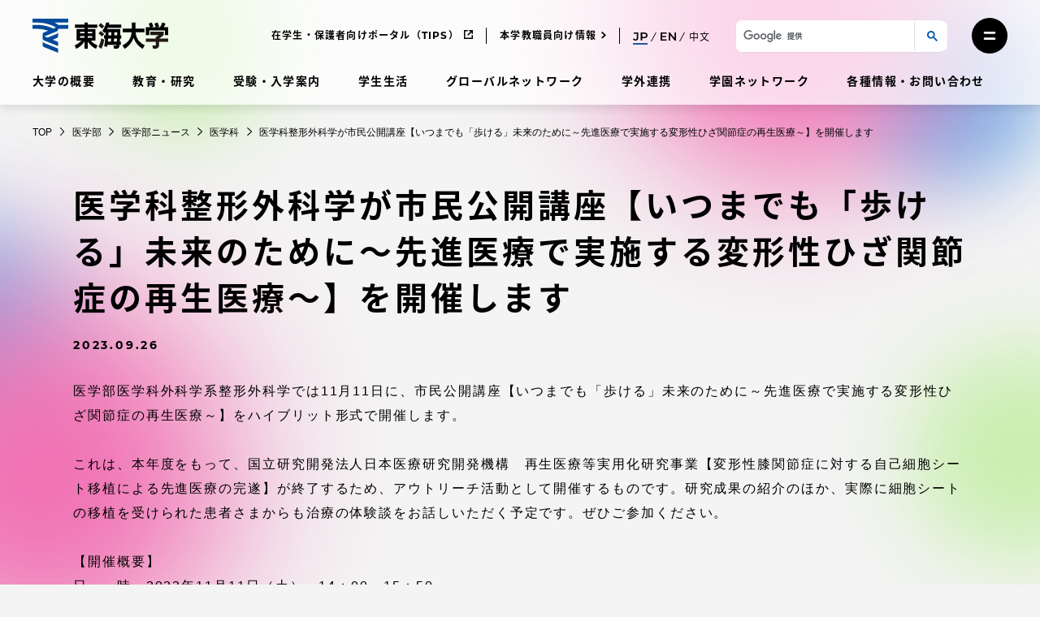

--- FILE ---
content_type: text/html; charset=UTF-8
request_url: https://www.u-tokai.ac.jp/ud-medicine/news/6922/
body_size: 25863
content:
<!doctype html>
<html lang="ja" class="no-js">
<head>
	<meta charset="UTF-8"/>
	<meta name="viewport" content="width=device-width, initial-scale=1"/>
	<meta name='robots' content='index, follow, max-image-preview:large, max-snippet:-1, max-video-preview:-1' />
	<style>img:is([sizes="auto" i], [sizes^="auto," i]) { contain-intrinsic-size: 3000px 1500px }</style>
	
	<!-- This site is optimized with the Yoast SEO plugin v25.5 - https://yoast.com/wordpress/plugins/seo/ -->
	<title>医学科整形外科学が市民公開講座【いつまでも「歩ける」未来のために～先進医療で実施する変形性ひざ関節症の再生医療～】を開催します | ニュース | 医学部 | 東海大学 - Tokai University</title>
	<meta name="description" content="医学部医学科外科学系整形外科学では11月11日に、市民公開講座【いつまでも「歩ける」未来のために～先進医療で実施する変形性ひざ関節症の再生医療～】をハイブリット" />
	<link rel="canonical" href="https://www.u-tokai.ac.jp/ud-medicine/news/6922/" />
	<meta property="og:locale" content="ja_JP" />
	<meta property="og:type" content="article" />
	<meta property="og:title" content="医学科整形外科学が市民公開講座【いつまでも「歩ける」未来のために～先進医療で実施する変形性ひざ関節症の再生医療～】を開催します | ニュース | 医学部 | 東海大学 - Tokai University" />
	<meta property="og:description" content="医学部医学科外科学系整形外科学では11月11日に、市民公開講座【いつまでも「歩ける」未来のために～先進医療で実施する変形性ひざ関節症の再生医療～】をハイブリット" />
	<meta property="og:url" content="https://www.u-tokai.ac.jp/ud-medicine/news/6922/" />
	<meta property="og:site_name" content="医学部" />
	<meta property="article:published_time" content="2023-09-26T01:23:04+00:00" />
	<meta property="article:modified_time" content="2023-09-26T01:23:05+00:00" />
	<meta name="twitter:card" content="summary_large_image" />
	<script type="application/ld+json" class="yoast-schema-graph">{"@context":"https://schema.org","@graph":[{"@type":"Article","@id":"https://www.u-tokai.ac.jp/ud-medicine/news/6922/#article","isPartOf":{"@id":"https://www.u-tokai.ac.jp/ud-medicine/news/6922/"},"author":{"name":"医学部","@id":"https://www.u-tokai.ac.jp/ud-medicine"},"headline":"医学科整形外科学が市民公開講座【いつまでも「歩ける」未来のために～先進医療で実施する変形性ひざ関節症の再生医療～】を開催します","datePublished":"2023-09-26T01:23:04+00:00","dateModified":"2023-09-26T01:23:05+00:00","mainEntityOfPage":{"@id":"https://www.u-tokai.ac.jp/ud-medicine/news/6922/"},"wordCount":6,"publisher":{"@id":"https://www.u-tokai.ac.jp/ud-medicine/#organization"},"image":{"@id":"https://www.u-tokai.ac.jp/ud-medicine/news/6922/#primaryimage"},"thumbnailUrl":"https://www.u-tokai.ac.jp/tachyon/sites/38/2023/09/tokai_poster_0914-scaled.jpg?fit=1200%2C1200","inLanguage":"ja"},{"@type":"WebPage","@id":"https://www.u-tokai.ac.jp/ud-medicine/news/6922/","url":"https://www.u-tokai.ac.jp/ud-medicine/news/6922/","name":"医学科整形外科学が市民公開講座【いつまでも「歩ける」未来のために～先進医療で実施する変形性ひざ関節症の再生医療～】を開催します | ニュース | 医学部 | 東海大学 - Tokai University","isPartOf":{"@id":"https://www.u-tokai.ac.jp/ud-medicine/#website"},"primaryImageOfPage":{"@id":"https://www.u-tokai.ac.jp/ud-medicine/news/6922/#primaryimage"},"image":{"@id":"https://www.u-tokai.ac.jp/ud-medicine/news/6922/#primaryimage"},"thumbnailUrl":"https://www.u-tokai.ac.jp/tachyon/sites/38/2023/09/tokai_poster_0914-scaled.jpg?fit=1200%2C1200","datePublished":"2023-09-26T01:23:04+00:00","dateModified":"2023-09-26T01:23:05+00:00","description":"医学部医学科外科学系整形外科学では11月11日に、市民公開講座【いつまでも「歩ける」未来のために～先進医療で実施する変形性ひざ関節症の再生医療～】をハイブリット","breadcrumb":{"@id":"https://www.u-tokai.ac.jp/ud-medicine/news/6922/#breadcrumb"},"inLanguage":"ja","potentialAction":[{"@type":"ReadAction","target":["https://www.u-tokai.ac.jp/ud-medicine/news/6922/"]}]},{"@type":"ImageObject","inLanguage":"ja","@id":"https://www.u-tokai.ac.jp/ud-medicine/news/6922/#primaryimage","url":"https://www.u-tokai.ac.jp/tachyon/sites/38/2023/09/tokai_poster_0914-scaled.jpg?fit=1200%2C1200","contentUrl":"https://www.u-tokai.ac.jp/tachyon/sites/38/2023/09/tokai_poster_0914-scaled.jpg?fit=1200%2C1200"},{"@type":"WebSite","@id":"https://www.u-tokai.ac.jp/ud-medicine/#website","url":"https://www.u-tokai.ac.jp/ud-medicine/","name":"医学部","description":"","publisher":{"@id":"https://www.u-tokai.ac.jp/ud-medicine/#organization"},"potentialAction":[{"@type":"SearchAction","target":{"@type":"EntryPoint","urlTemplate":"https://www.u-tokai.ac.jp/ud-medicine/?s={search_term_string}"},"query-input":{"@type":"PropertyValueSpecification","valueRequired":true,"valueName":"search_term_string"}}],"inLanguage":"ja"},{"@type":"Organization","@id":"https://www.u-tokai.ac.jp/ud-medicine/#organization","name":"医学部","url":"https://www.u-tokai.ac.jp/ud-medicine/","logo":{"@type":"ImageObject","inLanguage":"ja","@id":"https://www.u-tokai.ac.jp/ud-medicine/#/schema/logo/image/","url":"https://www.u-tokai.ac.jp/tachyon/sites/38/2021/03/a1b376ec-ce80-4659-be53-7520d72bc3b8.jpg","contentUrl":"https://www.u-tokai.ac.jp/tachyon/sites/38/2021/03/a1b376ec-ce80-4659-be53-7520d72bc3b8.jpg","width":1200,"height":630,"caption":"医学部"},"image":{"@id":"https://www.u-tokai.ac.jp/ud-medicine/#/schema/logo/image/"}}]}</script>
	<!-- / Yoast SEO plugin. -->


<link rel="alternate" type="application/rss+xml" title="医学部 &raquo; フィード" href="https://www.u-tokai.ac.jp/ud-medicine/feed/" />
<link rel="alternate" type="application/rss+xml" title="医学部 &raquo; コメントフィード" href="https://www.u-tokai.ac.jp/ud-medicine/comments/feed/" />
<meta name="keywords" content="東海大学,Tokai,医学部,医学科,再生医療,整形外科学,市民講座" />
<link rel='stylesheet' id='wp-block-library-css' href='https://www.u-tokai.ac.jp/ud-medicine/wp-includes/css/dist/block-library/style.min.css?ver=6.8.2' media='all' />
<style id='classic-theme-styles-inline-css'>
/*! This file is auto-generated */
.wp-block-button__link{color:#fff;background-color:#32373c;border-radius:9999px;box-shadow:none;text-decoration:none;padding:calc(.667em + 2px) calc(1.333em + 2px);font-size:1.125em}.wp-block-file__button{background:#32373c;color:#fff;text-decoration:none}
</style>
<link rel='stylesheet' id='taro-iframe-block-css' href='https://www.u-tokai.ac.jp/content/plugins/taro-iframe-block/dist/css/style.css?ver=nightly' media='all' />
<style id='global-styles-inline-css'>
:root{--wp--preset--aspect-ratio--square: 1;--wp--preset--aspect-ratio--4-3: 4/3;--wp--preset--aspect-ratio--3-4: 3/4;--wp--preset--aspect-ratio--3-2: 3/2;--wp--preset--aspect-ratio--2-3: 2/3;--wp--preset--aspect-ratio--16-9: 16/9;--wp--preset--aspect-ratio--9-16: 9/16;--wp--preset--color--black: #000000;--wp--preset--color--cyan-bluish-gray: #abb8c3;--wp--preset--color--white: #ffffff;--wp--preset--color--pale-pink: #f78da7;--wp--preset--color--vivid-red: #cf2e2e;--wp--preset--color--luminous-vivid-orange: #ff6900;--wp--preset--color--luminous-vivid-amber: #fcb900;--wp--preset--color--light-green-cyan: #7bdcb5;--wp--preset--color--vivid-green-cyan: #00d084;--wp--preset--color--pale-cyan-blue: #8ed1fc;--wp--preset--color--vivid-cyan-blue: #0693e3;--wp--preset--color--vivid-purple: #9b51e0;--wp--preset--gradient--vivid-cyan-blue-to-vivid-purple: linear-gradient(135deg,rgba(6,147,227,1) 0%,rgb(155,81,224) 100%);--wp--preset--gradient--light-green-cyan-to-vivid-green-cyan: linear-gradient(135deg,rgb(122,220,180) 0%,rgb(0,208,130) 100%);--wp--preset--gradient--luminous-vivid-amber-to-luminous-vivid-orange: linear-gradient(135deg,rgba(252,185,0,1) 0%,rgba(255,105,0,1) 100%);--wp--preset--gradient--luminous-vivid-orange-to-vivid-red: linear-gradient(135deg,rgba(255,105,0,1) 0%,rgb(207,46,46) 100%);--wp--preset--gradient--very-light-gray-to-cyan-bluish-gray: linear-gradient(135deg,rgb(238,238,238) 0%,rgb(169,184,195) 100%);--wp--preset--gradient--cool-to-warm-spectrum: linear-gradient(135deg,rgb(74,234,220) 0%,rgb(151,120,209) 20%,rgb(207,42,186) 40%,rgb(238,44,130) 60%,rgb(251,105,98) 80%,rgb(254,248,76) 100%);--wp--preset--gradient--blush-light-purple: linear-gradient(135deg,rgb(255,206,236) 0%,rgb(152,150,240) 100%);--wp--preset--gradient--blush-bordeaux: linear-gradient(135deg,rgb(254,205,165) 0%,rgb(254,45,45) 50%,rgb(107,0,62) 100%);--wp--preset--gradient--luminous-dusk: linear-gradient(135deg,rgb(255,203,112) 0%,rgb(199,81,192) 50%,rgb(65,88,208) 100%);--wp--preset--gradient--pale-ocean: linear-gradient(135deg,rgb(255,245,203) 0%,rgb(182,227,212) 50%,rgb(51,167,181) 100%);--wp--preset--gradient--electric-grass: linear-gradient(135deg,rgb(202,248,128) 0%,rgb(113,206,126) 100%);--wp--preset--gradient--midnight: linear-gradient(135deg,rgb(2,3,129) 0%,rgb(40,116,252) 100%);--wp--preset--font-size--small: 12px;--wp--preset--font-size--medium: 16px;--wp--preset--font-size--large: 36px;--wp--preset--font-size--x-large: 42px;--wp--preset--spacing--20: 0.44rem;--wp--preset--spacing--30: 0.67rem;--wp--preset--spacing--40: 1rem;--wp--preset--spacing--50: 1.5rem;--wp--preset--spacing--60: 2.25rem;--wp--preset--spacing--70: 3.38rem;--wp--preset--spacing--80: 5.06rem;--wp--preset--shadow--natural: 6px 6px 9px rgba(0, 0, 0, 0.2);--wp--preset--shadow--deep: 12px 12px 50px rgba(0, 0, 0, 0.4);--wp--preset--shadow--sharp: 6px 6px 0px rgba(0, 0, 0, 0.2);--wp--preset--shadow--outlined: 6px 6px 0px -3px rgba(255, 255, 255, 1), 6px 6px rgba(0, 0, 0, 1);--wp--preset--shadow--crisp: 6px 6px 0px rgba(0, 0, 0, 1);}:where(.is-layout-flex){gap: 0.5em;}:where(.is-layout-grid){gap: 0.5em;}body .is-layout-flex{display: flex;}.is-layout-flex{flex-wrap: wrap;align-items: center;}.is-layout-flex > :is(*, div){margin: 0;}body .is-layout-grid{display: grid;}.is-layout-grid > :is(*, div){margin: 0;}:where(.wp-block-columns.is-layout-flex){gap: 2em;}:where(.wp-block-columns.is-layout-grid){gap: 2em;}:where(.wp-block-post-template.is-layout-flex){gap: 1.25em;}:where(.wp-block-post-template.is-layout-grid){gap: 1.25em;}.has-black-color{color: var(--wp--preset--color--black) !important;}.has-cyan-bluish-gray-color{color: var(--wp--preset--color--cyan-bluish-gray) !important;}.has-white-color{color: var(--wp--preset--color--white) !important;}.has-pale-pink-color{color: var(--wp--preset--color--pale-pink) !important;}.has-vivid-red-color{color: var(--wp--preset--color--vivid-red) !important;}.has-luminous-vivid-orange-color{color: var(--wp--preset--color--luminous-vivid-orange) !important;}.has-luminous-vivid-amber-color{color: var(--wp--preset--color--luminous-vivid-amber) !important;}.has-light-green-cyan-color{color: var(--wp--preset--color--light-green-cyan) !important;}.has-vivid-green-cyan-color{color: var(--wp--preset--color--vivid-green-cyan) !important;}.has-pale-cyan-blue-color{color: var(--wp--preset--color--pale-cyan-blue) !important;}.has-vivid-cyan-blue-color{color: var(--wp--preset--color--vivid-cyan-blue) !important;}.has-vivid-purple-color{color: var(--wp--preset--color--vivid-purple) !important;}.has-black-background-color{background-color: var(--wp--preset--color--black) !important;}.has-cyan-bluish-gray-background-color{background-color: var(--wp--preset--color--cyan-bluish-gray) !important;}.has-white-background-color{background-color: var(--wp--preset--color--white) !important;}.has-pale-pink-background-color{background-color: var(--wp--preset--color--pale-pink) !important;}.has-vivid-red-background-color{background-color: var(--wp--preset--color--vivid-red) !important;}.has-luminous-vivid-orange-background-color{background-color: var(--wp--preset--color--luminous-vivid-orange) !important;}.has-luminous-vivid-amber-background-color{background-color: var(--wp--preset--color--luminous-vivid-amber) !important;}.has-light-green-cyan-background-color{background-color: var(--wp--preset--color--light-green-cyan) !important;}.has-vivid-green-cyan-background-color{background-color: var(--wp--preset--color--vivid-green-cyan) !important;}.has-pale-cyan-blue-background-color{background-color: var(--wp--preset--color--pale-cyan-blue) !important;}.has-vivid-cyan-blue-background-color{background-color: var(--wp--preset--color--vivid-cyan-blue) !important;}.has-vivid-purple-background-color{background-color: var(--wp--preset--color--vivid-purple) !important;}.has-black-border-color{border-color: var(--wp--preset--color--black) !important;}.has-cyan-bluish-gray-border-color{border-color: var(--wp--preset--color--cyan-bluish-gray) !important;}.has-white-border-color{border-color: var(--wp--preset--color--white) !important;}.has-pale-pink-border-color{border-color: var(--wp--preset--color--pale-pink) !important;}.has-vivid-red-border-color{border-color: var(--wp--preset--color--vivid-red) !important;}.has-luminous-vivid-orange-border-color{border-color: var(--wp--preset--color--luminous-vivid-orange) !important;}.has-luminous-vivid-amber-border-color{border-color: var(--wp--preset--color--luminous-vivid-amber) !important;}.has-light-green-cyan-border-color{border-color: var(--wp--preset--color--light-green-cyan) !important;}.has-vivid-green-cyan-border-color{border-color: var(--wp--preset--color--vivid-green-cyan) !important;}.has-pale-cyan-blue-border-color{border-color: var(--wp--preset--color--pale-cyan-blue) !important;}.has-vivid-cyan-blue-border-color{border-color: var(--wp--preset--color--vivid-cyan-blue) !important;}.has-vivid-purple-border-color{border-color: var(--wp--preset--color--vivid-purple) !important;}.has-vivid-cyan-blue-to-vivid-purple-gradient-background{background: var(--wp--preset--gradient--vivid-cyan-blue-to-vivid-purple) !important;}.has-light-green-cyan-to-vivid-green-cyan-gradient-background{background: var(--wp--preset--gradient--light-green-cyan-to-vivid-green-cyan) !important;}.has-luminous-vivid-amber-to-luminous-vivid-orange-gradient-background{background: var(--wp--preset--gradient--luminous-vivid-amber-to-luminous-vivid-orange) !important;}.has-luminous-vivid-orange-to-vivid-red-gradient-background{background: var(--wp--preset--gradient--luminous-vivid-orange-to-vivid-red) !important;}.has-very-light-gray-to-cyan-bluish-gray-gradient-background{background: var(--wp--preset--gradient--very-light-gray-to-cyan-bluish-gray) !important;}.has-cool-to-warm-spectrum-gradient-background{background: var(--wp--preset--gradient--cool-to-warm-spectrum) !important;}.has-blush-light-purple-gradient-background{background: var(--wp--preset--gradient--blush-light-purple) !important;}.has-blush-bordeaux-gradient-background{background: var(--wp--preset--gradient--blush-bordeaux) !important;}.has-luminous-dusk-gradient-background{background: var(--wp--preset--gradient--luminous-dusk) !important;}.has-pale-ocean-gradient-background{background: var(--wp--preset--gradient--pale-ocean) !important;}.has-electric-grass-gradient-background{background: var(--wp--preset--gradient--electric-grass) !important;}.has-midnight-gradient-background{background: var(--wp--preset--gradient--midnight) !important;}.has-small-font-size{font-size: var(--wp--preset--font-size--small) !important;}.has-medium-font-size{font-size: var(--wp--preset--font-size--medium) !important;}.has-large-font-size{font-size: var(--wp--preset--font-size--large) !important;}.has-x-large-font-size{font-size: var(--wp--preset--font-size--x-large) !important;}
:where(.wp-block-post-template.is-layout-flex){gap: 1.25em;}:where(.wp-block-post-template.is-layout-grid){gap: 1.25em;}
:where(.wp-block-columns.is-layout-flex){gap: 2em;}:where(.wp-block-columns.is-layout-grid){gap: 2em;}
:root :where(.wp-block-pullquote){font-size: 1.5em;line-height: 1.6;}
</style>
<link rel='stylesheet' id='leaflet-css' href='https://www.u-tokai.ac.jp/content/themes/tokai-univ-base/dist/vendor/leaflet/leaflet.css?ver=1.7.1' media='all' />
<link rel='stylesheet' id='swiper-css' href='https://www.u-tokai.ac.jp/content/themes/tokai-univ-base/dist/vendor/swiper/swiper-bundle.min.css?ver=6.8.4' media='all' />
<link rel='stylesheet' id='tokai-univ-base-css' href='https://www.u-tokai.ac.jp/content/themes/tokai-univ-base/dist/css/tokai-univ-base.css?ver=10a378210abc3bcfa2a9e308639cd79e' media='all' />
<link rel='stylesheet' id='tokai-univ-ug-grad-css' href='https://www.u-tokai.ac.jp/content/themes/tokai-univ-ug-grad/dist/css/tokai-univ-ug-grad.css?ver=32c1c2fc31824775a57b7446e290630e' media='all' />
<link rel='stylesheet' id='tokai-univ-base-print-css' href='https://www.u-tokai.ac.jp/content/themes/tokai-univ-base/dist/css/tokai-univ-base-print.css?ver=6c7f9308a48b71ea7b6fa17bc151ec66' media='print' />
<link rel='stylesheet' id='tablepress-default-css' href='https://www.u-tokai.ac.jp/content/plugins/tablepress/css/build/default.css?ver=3.1.3' media='all' />
<style id='block-visibility-screen-size-styles-inline-css'>
/* Extra large screens (large desktops, 1240px and up) */
@media ( min-width: 1240px ) {
	.block-visibility-hide-extra-large-screen {
		display: none !important;
	}
}

/* Large screens (desktops, between 1025px and 1240px) */
@media ( min-width: 1025px ) and (max-width: 1239.98px ) {
	.block-visibility-hide-large-screen {
		display: none !important;
	}
}

/* Medium screens (tablets, between 950px and 1025px) */
@media ( min-width: 950px ) and ( max-width: 1024.98px ) {
.block-visibility-hide-medium-screen {
	display: none !important;
}
}

/* Small screens (landscape mobile devices, between 768px and 950px) */
@media ( min-width: 768px ) and ( max-width: 949.98px ) {
	.block-visibility-hide-small-screen {
		display: none !important;
	}
}

/* Extra small screens (portrait mobile devices, less than 768px) */
@media ( max-width: 767.98px ) {
	.block-visibility-hide-extra-small-screen {
		display: none !important;
	}
}
</style>
<script src="https://www.u-tokai.ac.jp/ud-medicine/wp-includes/js/jquery/jquery.min.js?ver=3.7.1" id="jquery-core-js"></script>
<script src="https://www.u-tokai.ac.jp/ud-medicine/wp-includes/js/jquery/jquery-migrate.min.js?ver=3.4.1" id="jquery-migrate-js"></script>
<script src="https://j.wovn.io/1" data-wovnio="key=VZzdP6" async></script><link rel="https://api.w.org/" href="https://www.u-tokai.ac.jp/ud-medicine/wp-json/" /><link rel="alternate" title="JSON" type="application/json" href="https://www.u-tokai.ac.jp/ud-medicine/wp-json/wp/v2/posts/6922" /><link rel="EditURI" type="application/rsd+xml" title="RSD" href="https://www.u-tokai.ac.jp/ud-medicine/xmlrpc.php?rsd" />
<meta name="generator" content="Altis (WordPress 6.8.2)" />
<link rel='shortlink' href='https://www.u-tokai.ac.jp/ud-medicine/?p=6922' />
<link rel="alternate" title="oEmbed (JSON)" type="application/json+oembed" href="https://www.u-tokai.ac.jp/ud-medicine/wp-json/oembed/1.0/embed?url=https%3A%2F%2Fwww.u-tokai.ac.jp%2Fud-medicine%2Fnews%2F6922%2F" />
<link rel="alternate" title="oEmbed (XML)" type="text/xml+oembed" href="https://www.u-tokai.ac.jp/ud-medicine/wp-json/oembed/1.0/embed?url=https%3A%2F%2Fwww.u-tokai.ac.jp%2Fud-medicine%2Fnews%2F6922%2F&#038;format=xml" />
<script>
!function() {
	window.TokaiUnivAnalytics = {"tags":"_443_,_512_,_2555_,_3996_,_3997_","blogId":38,"postType":"post","postId":6922};
}();
</script>
	<!-- Google Tag Manager -->
<script>
(function(w,d,s,l,i){w[l]=w[l]||[];w[l].push({'gtm.start':new Date().getTime(),event:'gtm.js'});var f=d.getElementsByTagName(s)[0],j=d.createElement(s),dl=l!='dataLayer'?'&l='+l:'';j.async=true;j.src='https://www.googletagmanager.com/gtm.js?id='+i+dl;f.parentNode.insertBefore(j,f);})(window,document,'script','dataLayer','GTM-WSW4NJL');
</script>
<!-- End Google Tag Manager --><!-- Stream WordPress user activity plugin v4.0.2 -->
	<script>
		if ( window.MSInputMethodContext && document.documentMode ) {
			var s = document.createElement( 'script' );
			s.src = 'https://cdn.jsdelivr.net/gh/nuxodin/ie11CustomProperties@4.1.0/ie11CustomProperties.min.js';
			document.getElementsByTagName( 'head' )[0].appendChild( s );
		}
	</script>
		<script>
		document.getElementsByTagName( 'html' )[0].classList.remove( 'no-js' );
	</script>
	<link rel="icon" href="https://www.u-tokai.ac.jp/favicon.png" sizes="32x32" />
<link rel="icon" href="https://www.u-tokai.ac.jp/favicon.png" sizes="192x192" />
<link rel="apple-touch-icon" href="https://www.u-tokai.ac.jp/favicon.png" />
<meta name="msapplication-TileImage" content="https://www.u-tokai.ac.jp/favicon.png" />
		<style id="wp-custom-css">
			.error404.without-search .entry-search-box.wp-block-group {
	display: none;
}

@media print, screen and (min-width: 950px) {
	.entry-header.ug-grad-header .ug-grad-header-figure {
		 width: calc(100% - 50px);
	}
}


/*TablePressの追加Class*/
table.text-left tbody tr th,
table.text-left tbody tr td,
.wp-block-tokai-tablepress.text-left tbody tr th,
.wp-block-tokai-tablepress.text-left tbody tr td,
.wp-block-group.text-left tbody tr th,
.wp-block-group.text-left tbody tr td {
	text-align: left;
}

table.vertical-top tbody tr th,
table.vertical-top tbody tr td,
.wp-block-tokai-tablepress.vertical-top tbody tr th,
.wp-block-tokai-tablepress.vertical-top tbody tr td,
.wp-block-group.vertical-top tbody tr th,
.wp-block-group.vertical-top tbody tr td {
	vertical-align: top;
}		</style>
		</head>

<body class="wp-singular post-template-default single single-post postid-6922 single-format-standard wp-embed-responsive wp-theme-tokai-univ-base wp-child-theme-tokai-univ-ug-grad lang-ja tokai-bg tokai-bg-static tokai-bg-static-level-3">
<!-- Google Tag Manager (noscript) -->
<noscript><iframe src="https://www.googletagmanager.com/ns.html?id=GTM-WSW4NJL"
height="0" width="0" style="display:none;visibility:hidden"></iframe></noscript>
<!-- End Google Tag Manager (noscript) --><div id="page" class="page-wrapper">
	<a class="skip-link screen-reader-text" href="#content">コンテンツにスキップ</a>
	<div class="bg-picturebox"><canvas id="bg-canvas"></canvas></div>
	
<header id="masthead" class="site-header" role="banner">
	
	<div class="section-wrapper">
		
<div class="site-branding">

	<div class="site-logo">
		<a href="https://www.u-tokai.ac.jp/" rel="home"><img src="https://www.u-tokai.ac.jp/content/themes/tokai-univ-base/assets/images/common/logo-jp.svg" alt="東海大学" class="logo-jp" width="167" height="42" /><img src="https://www.u-tokai.ac.jp/content/themes/tokai-univ-base/assets/images/common/logo-en.svg" alt="Tokai University" class="logo-en" width="288" height="42" /><img src="https://www.u-tokai.ac.jp/content/themes/tokai-univ-base/assets/images/common/logo-en.svg" alt="Tokai University" class="logo-cn" width="288" height="42" /></a>	</div>

						<p class="screen-reader-text"><a href="https://www.u-tokai.ac.jp/">医学部</a></p>
			
</div><!-- .site-branding -->
		
<nav id="site-primary-navigation" class="site-primary-menu" role="navigation" aria-label="サイトのメインメニュー">
	<div class="site-primary-menu-container"><ul id="site-primary-menu-list" class="menu-wrapper"><li id="menu-item-3931" class="menu-item menu-item-type-post_type menu-item-object-overview_page menu-item-3931"><a href="https://www.u-tokai.ac.jp/about">大学の概要</a></li>
<li id="menu-item-6630" class="menu-item menu-item-type-post_type menu-item-object-education-research menu-item-6630"><a href="https://www.u-tokai.ac.jp/education-research">教育・研究</a></li>
<li id="menu-item-3942" class="menu-item menu-item-type-post_type menu-item-object-admission_page menu-item-3942"><a href="https://www.u-tokai.ac.jp/examination-admissions">受験・入学案内</a></li>
<li id="menu-item-5632" class="menu-item menu-item-type-post_type menu-item-object-student_life_page menu-item-5632"><a href="https://www.u-tokai.ac.jp/campus-life">学生生活</a></li>
<li id="menu-item-5633" class="menu-item menu-item-type-post_type menu-item-object-global_network_page menu-item-5633"><a href="https://www.u-tokai.ac.jp/global">グローバルネットワーク</a></li>
<li id="menu-item-5634" class="menu-item menu-item-type-post_type menu-item-object-collaboration_page menu-item-5634"><a href="https://www.u-tokai.ac.jp/collaboration">学外連携</a></li>
<li id="menu-item-5635" class="menu-item menu-item-type-post_type menu-item-object-school_network_page menu-item-5635"><a href="https://www.u-tokai.ac.jp/network">学園ネットワーク</a></li>
<li id="menu-item-6819" class="menu-item menu-item-type-post_type menu-item-object-information_page menu-item-6819"><a href="https://www.u-tokai.ac.jp/information">各種情報・お問い合わせ</a></li>
</ul></div></nav>
		
<nav id="site-secondary-navigation" class="site-secondary-menu" role="navigation" aria-label="サイトのセカンダリメニュー">
	<div class="site-secondary-menu-container"><ul id="site-secondary-menu-list" class="menu-wrapper"><li id="menu-item-3934" class="menu-item menu-item-type-custom menu-item-object-custom menu-item-3934"><a target="_blank" href="https://www.u-tokai.ac.jp/tokai-tips/">在学生・保護者向けポータル（TIPS）</a></li>
<li id="menu-item-6723" class="menu-item menu-item-type-custom menu-item-object-custom menu-item-6723"><a href="https://www.u-tokai.ac.jp/information/faculty-staff/">本学教職員向け情報</a></li>
</ul></div>
	<div class="site-secondary-menu-lang-switcher"><div class="wovn-languages"><div class="wovn-lang-list"><div class="wovn-languages-pc"><span class="wovn-link-jp wovn-switch selected" data-value="ja"><svg aria-hidden="true" role="img" xmlns="http://www.w3.org/2000/svg" viewBox="0 0 39.68 22.72" class="lang-icon"><path d="M6.92 22.72c4.92 0 7.55-2.59 7.55-7.87V0H2.34v3.49h8v11.58c0 2.75-1.18 4.13-3.48 4.13a5.43 5.43 0 01-4.45-2.56L0 19.49a8.46 8.46 0 006.92 3.23zM30.14 0h-9.21v22.4h4.16v-6.46h5.05c5.89 0 9.54-3 9.54-8S36 0 30.14 0zM30 12.42h-4.91v-8.9H30c3.65 0 5.54 1.63 5.54 4.44S33.6 12.42 30 12.42z" /></svg></span><span class="wovn-link-en wovn-switch" data-value="en"><svg aria-hidden="true" role="img" xmlns="http://www.w3.org/2000/svg" viewBox="0 0 41.98 22.4" class="lang-icon"><path d="M4.15 18.91v-6.17h10.82V9.31H4.15V3.49h12.2V0H0v22.4h16.8v-3.49zM37.85 0v15.17L25.5 0h-3.42v22.4h4.13V7.23L38.56 22.4h3.42V0z" /></svg></span><span class="wovn-link-cn wovn-switch" data-value="zh-CHS">中文</span></div><div class="wovn-languages-sp"><span class="wovn-link-jp wovn-switch selected" data-value="ja"><svg aria-hidden="true" role="img" xmlns="http://www.w3.org/2000/svg" viewBox="0 0 39.68 22.72" class="lang-icon"><path d="M6.92 22.72c4.92 0 7.55-2.59 7.55-7.87V0H2.34v3.49h8v11.58c0 2.75-1.18 4.13-3.48 4.13a5.43 5.43 0 01-4.45-2.56L0 19.49a8.46 8.46 0 006.92 3.23zM30.14 0h-9.21v22.4h4.16v-6.46h5.05c5.89 0 9.54-3 9.54-8S36 0 30.14 0zM30 12.42h-4.91v-8.9H30c3.65 0 5.54 1.63 5.54 4.44S33.6 12.42 30 12.42z" /></svg></span><span class="wovn-link-en wovn-switch" data-value="en"><svg aria-hidden="true" role="img" xmlns="http://www.w3.org/2000/svg" viewBox="0 0 41.98 22.4" class="lang-icon"><path d="M4.15 18.91v-6.17h10.82V9.31H4.15V3.49h12.2V0H0v22.4h16.8v-3.49zM37.85 0v15.17L25.5 0h-3.42v22.4h4.13V7.23L38.56 22.4h3.42V0z" /></svg></span><span class="wovn-link-cn wovn-switch" data-value="zh-CHS">中文</span></div></div></div></div>
	<div class="site-secondary-menu-search">
		<button type="button" id="top-search-trigger" class="button search-trigger-btn js-header-search-switch" aria-controls="search-form-area" aria-expanded="false">
	<span class="screen-reader-text">サイト検索を開く</span>
	<svg aria-hidden="true" role="img" xmlns="http://www.w3.org/2000/svg" viewBox="0 0 21.621 21.621" class="search-icon" width="100" height="100"><g class="search-icon-line"><g><circle cx="8.5" cy="8.5" r="8.5" stroke="none" /><circle cx="8.5" cy="8.5" r="7" /></g><path stroke-linecap="round" d="M13.5 13.5l6 6" /></g></svg></button>
<div id="search-form-area" class="search-form-box" aria-hidden="true">
	<div class="search-form-box-inner">
		<button type="button" class="button hamburger-close-btn js-header-search-switch" aria-controls="search-form-area" aria-expanded="true">
			<span class="screen-reader-text">サイト検索を閉じる</span>
			<svg aria-hidden="true" role="img" xmlns="http://www.w3.org/2000/svg" viewBox="0 0 36 36" class="hamburger-close-icon" width="100" height="100"><circle cx="18" cy="18" r="18" class="hamburger-close-icon-bg" /><path d="M13 13l9.9 9.9M22.9 13L13 22.9" class="hamburger-close-icon-line" /></svg>		</button>
								<script async src="https://cse.google.com/cse.js?cx=b7dfdb961c9744a90"></script>			<div class="gcse-searchbox-only" data-resultsUrl="https://www.u-tokai.ac.jp/search/" enableAutoComplete="true"  data-queryParameterName="s"></div>
			</div>
</div>
	</div>

	<div class="site-secondary-menu-hamburger"><button type="button" class="button hamburger-btn" aria-controls="mega-menu" aria-expanded="false"><span class="screen-reader-text">メニューを開く</span><svg aria-hidden="true" role="img" xmlns="http://www.w3.org/2000/svg" viewBox="0 0 22 15" class="hamburger-icon" width="100" height="100"><path d="M2 2h18M2 13h18" class="hamburger-icon-line" /></svg></button></div></nav>

	</div>

	</header><!-- #masthead -->

	<div id="content" class="site-content">
		<div class="section-wrapper">
			<section id="primary-content" class="content-area">
				<!-- bread crumb -->
<nav class="breadcrumb-container" id="breadcrumb" aria-label="Breadcrumb">
		<ol class="breadcrumb-list" itemscope itemtype="https://schema.org/BreadcrumbList">
					<li class="breadcrumb-item" itemprop="itemListElement" itemscope itemtype="https://schema.org/ListItem">
								<a href="https://www.u-tokai.ac.jp/" class="breadcrumb-link" itemprop="item">
					<span class="breadcrumb-text" itemprop="name">
						TOP					</span>
				</a>
								<meta itemprop="position" content="1" />
			</li>
						<li class="breadcrumb-item" itemprop="itemListElement" itemscope itemtype="https://schema.org/ListItem">
								<a href="https://www.u-tokai.ac.jp/ud-medicine" class="breadcrumb-link" itemprop="item">
					<span class="breadcrumb-text" itemprop="name">
						医学部					</span>
				</a>
								<meta itemprop="position" content="2" />
			</li>
						<li class="breadcrumb-item" itemprop="itemListElement" itemscope itemtype="https://schema.org/ListItem">
								<a href="https://www.u-tokai.ac.jp/ud-medicine/news/" class="breadcrumb-link" itemprop="item">
					<span class="breadcrumb-text" itemprop="name">
						医学部ニュース					</span>
				</a>
								<meta itemprop="position" content="3" />
			</li>
						<li class="breadcrumb-item" itemprop="itemListElement" itemscope itemtype="https://schema.org/ListItem">
									<a href="https://www.u-tokai.ac.jp/ud-medicine/news/faculty-medicine/" class="breadcrumb-link" itemprop="item"><span class="breadcrumb-text" itemprop="name">医学科</span></a>								<meta itemprop="position" content="4" />
			</li>
						<li class="breadcrumb-item" itemprop="itemListElement" itemscope itemtype="https://schema.org/ListItem">
								<a href="https://www.u-tokai.ac.jp/ud-medicine/news/6922/" class="breadcrumb-link" itemprop="item">
					<span class="breadcrumb-text" itemprop="name">
						医学科整形外科学が市民公開講座【いつまでも「歩ける」未来のために～先進医療で実施する変形性ひざ関節症の再生医療～】を開催します					</span>
				</a>
								<meta itemprop="position" content="5" />
			</li>
				</ol>
	</nav>
				<main id="main" class="site-main" role="main">
<article id="post-6922" class="post-6922 post type-post status-publish format-standard hentry category-uncategorized">
	
	<header class="entry-header post-header">
		<h1 class="entry-title">医学科整形外科学が市民公開講座【いつまでも「歩ける」未来のために～先進医療で実施する変形性ひざ関節症の再生医療～】を開催します</h1><span class="posted-on"><time class="entry-date published updated" datetime="2023-09-26 10:23:04">2023.09.26</time></span>	</header>

	<div class="entry-content">
		
<p>医学部医学科外科学系整形外科学では11月11日に、市民公開講座【いつまでも「歩ける」未来のために～先進医療で実施する変形性ひざ関節症の再生医療～】をハイブリット形式で開催します。</p>



<p>これは、本年度をもって、国立研究開発法人日本医療研究開発機構　再生医療等実用化研究事業【変形性膝関節症に対する自己細胞シート移植による先進医療の完遂】が終了するため、アウトリーチ活動として開催するものです。研究成果の紹介のほか、実際に細胞シートの移植を受けられた患者さまからも治療の体験談をお話しいただく予定です。ぜひご参加ください。</p>



<p>【開催概要】<br>日　　時　2023年11月11日（土）　14：00～15：50<br>開催場所　現地及びウェビナーのハイブリッド<br>場　　所　トラストシティカンファレンス丸の内<br>　　　　　丸の内トラストタワーN館 11F<br>対　　象　一般の方（ご興味のある方はどなたでもご参加いただけます）<br>定　　員　会場：60名<br>　　　　　配信：500名（事前申し込み先着順）<br>参 加 費　無料<br>申し込み　下記「ご登録サイト」より11月4日（土）までにお申込みください。<br>　　　　　ご登録後に参加申込み受付完了メールが届きます。<br>そ の 他　インタビューの中で患者様に聞いてほしい質問や発表者への質問を事前に受け付けます。<br>　　　　 「ご登録サイト」から11月8日（水）までにお寄せください。</p>



<p>【ご登録サイト】<br>お申し込み、ご質問はこちらのサイトから受け付けます。<br><a href="https://tokaisaisei2023.jp/" target="_blank" rel="noreferrer noopener">https://tokaisaisei2023.jp/</a></p>



<p>【主催】<br>東海大学医学部医学科外科学系整形外科学</p>



<p>【共催】<br>東海再生医療研究会</p>



<p>【協賛】<br>国立研究開発法人日本医療研究開発機構（AMED）</p>



<figure class="wp-block-image size-large"><img fetchpriority="high" width="848" height="1200" decoding="async" src="https://www.u-tokai.ac.jp/tachyon/sites/38/2023/09/tokai_poster_0914-scaled.jpg?fit=1200%2C1200" alt="" class="wp-image-6945" srcset="https://www.u-tokai.ac.jp/tachyon/sites/38/2023/09/tokai_poster_0914-scaled.jpg?fit=848%2C1200&amp;zoom=2 1696w, https://www.u-tokai.ac.jp/tachyon/sites/38/2023/09/tokai_poster_0914-scaled.jpg?fit=848%2C1200&amp;zoom=1.5 1272w, https://www.u-tokai.ac.jp/tachyon/sites/38/2023/09/tokai_poster_0914-scaled.jpg?fit=848%2C1200&amp;zoom=1 848w, https://www.u-tokai.ac.jp/tachyon/sites/38/2023/09/tokai_poster_0914-scaled.jpg?fit=848%2C1200&amp;zoom=0.5 424w, https://www.u-tokai.ac.jp/tachyon/sites/38/2023/09/tokai_poster_0914-scaled.jpg?fit=848%2C1200&amp;zoom=0.25 212w" sizes="(max-width: 848px) 100vw, 848px" /></figure>
	</div><!-- .entry-content -->

	<!-- entry footer -->
	<div class="entry-footer">
		<!-- entry tags -->
<div class="entry-tags entry-footer-section">
	<h2>タグ</h2>
	<ul class="tags"><li class="tag-item"><a href="https://www.u-tokai.ac.jp/tag/department/ud-medicine">医学部</a></li><li class="tag-item"><a href="https://www.u-tokai.ac.jp/tag/department/faculty-medicine">医学科</a></li><li class="tag-item"><a href="https://www.u-tokai.ac.jp/tag/free/%e5%86%8d%e7%94%9f%e5%8c%bb%e7%99%82">再生医療</a></li><li class="tag-item"><a href="https://www.u-tokai.ac.jp/tag/free/%e6%95%b4%e5%bd%a2%e5%a4%96%e7%a7%91%e5%ad%a6">整形外科学</a></li><li class="tag-item"><a href="https://www.u-tokai.ac.jp/tag/free/%e5%b8%82%e6%b0%91%e8%ac%9b%e5%ba%a7">市民講座</a></li></ul></div>
		<!-- entry footer meta -->
		<div class="entry-footer-meta">
			<!-- entry share -->
<div class="entry-share-control">
	<ul class="sns-share-list">
		<li class="sns-share-list-item">
			<a href="https://www.facebook.com/share.php?u=https%3A%2F%2Fwww.u-tokai.ac.jp%2Fud-medicine%2Fnews%2F6922%2F&#038;t=%E5%8C%BB%E5%AD%A6%E7%A7%91%E6%95%B4%E5%BD%A2%E5%A4%96%E7%A7%91%E5%AD%A6%E3%81%8C%E5%B8%82%E6%B0%91%E5%85%AC%E9%96%8B%E8%AC%9B%E5%BA%A7%E3%80%90%E3%81%84%E3%81%A4%E3%81%BE%E3%81%A7%E3%82%82%E3%80%8C%E6%AD%A9%E3%81%91%E3%82%8B%E3%80%8D%E6%9C%AA%E6%9D%A5%E3%81%AE%E3%81%9F%E3%82%81%E3%81%AB%EF%BD%9E%E5%85%88%E9%80%B2%E5%8C%BB%E7%99%82%E3%81%A7%E5%AE%9F%E6%96%BD%E3%81%99%E3%82%8B%E5%A4%89%E5%BD%A2%E6%80%A7%E3%81%B2%E3%81%96%E9%96%A2%E7%AF%80%E7%97%87%E3%81%AE%E5%86%8D%E7%94%9F%E5%8C%BB%E7%99%82%EF%BD%9E%E3%80%91%E3%82%92%E9%96%8B%E5%82%AC%E3%81%97%E3%81%BE%E3%81%99" target="_blank" rel="noopener noreferrer">
				<svg aria-hidden="true" role="img" xmlns="http://www.w3.org/2000/svg" viewBox="0 0 12.48 24.03" class="sns-icon facebook"><path d="M3.69 24V13H0V8.8h3.69V5.65C3.69 2 5.92 0 9.18 0a30.13 30.13 0 013.3.17V4h-2.26C8.44 4 8.1 4.83 8.1 6.07V8.8h4.23l-.55 4.27H8.1V24z" class="icon-path" /></svg>			</a>
		</li>
		<li class="sns-share-list-item">
			<a href="https://twitter.com/intent/tweet?url=https%3A%2F%2Fwww.u-tokai.ac.jp%2Fud-medicine%2Fnews%2F6922%2F&#038;text=%E5%8C%BB%E5%AD%A6%E7%A7%91%E6%95%B4%E5%BD%A2%E5%A4%96%E7%A7%91%E5%AD%A6%E3%81%8C%E5%B8%82%E6%B0%91%E5%85%AC%E9%96%8B%E8%AC%9B%E5%BA%A7%E3%80%90%E3%81%84%E3%81%A4%E3%81%BE%E3%81%A7%E3%82%82%E3%80%8C%E6%AD%A9%E3%81%91%E3%82%8B%E3%80%8D%E6%9C%AA%E6%9D%A5%E3%81%AE%E3%81%9F%E3%82%81%E3%81%AB%EF%BD%9E%E5%85%88%E9%80%B2%E5%8C%BB%E7%99%82%E3%81%A7%E5%AE%9F%E6%96%BD%E3%81%99%E3%82%8B%E5%A4%89%E5%BD%A2%E6%80%A7%E3%81%B2%E3%81%96%E9%96%A2%E7%AF%80%E7%97%87%E3%81%AE%E5%86%8D%E7%94%9F%E5%8C%BB%E7%99%82%EF%BD%9E%E3%80%91%E3%82%92%E9%96%8B%E5%82%AC%E3%81%97%E3%81%BE%E3%81%99" target="_blank" rel="noopener noreferrer">
				<svg aria-hidden="true" role="img" xmlns="http://www.w3.org/2000/svg" viewBox="0 0 1200 1227" class="sns-icon twitter"><path fill="#0358a9" d="M714.163 519.284L1160.89 0H1055.03L667.137 450.887L357.328 0H0L468.492 681.821L0 1226.37H105.866L515.491 750.218L842.672 1226.37H1200L714.137 519.284H714.163ZM569.165 687.828L521.697 619.934L144.011 79.6944H306.615L611.412 515.685L658.88 583.579L1055.08 1150.3H892.476L569.165 687.854V687.828Z" class="icon-path" /></svg>			</a>
		</li>
		<li class="sns-share-list-item">
			<a href="https://social-plugins.line.me/lineit/share?url=https%3A%2F%2Fwww.u-tokai.ac.jp%2Fud-medicine%2Fnews%2F6922%2F" target="_blank" rel="noopener noreferrer">
				<svg aria-hidden="true" role="img" xmlns="http://www.w3.org/2000/svg" viewBox="0 0 22.48 24.03" class="sns-icon line"><path d="M11 2.14c-6.06 0-11 4-11 8.93 0 4.41 3.91 8.11 9.2 8.81 1.29.28 1.14.75.85 2.48-.05.28-.22 1.09.95.6a35.53 35.53 0 008.65-6.39 8 8 0 002.35-5.5c0-4.92-4.92-8.93-11-8.93zM7.13 13.7a.21.21 0 01-.22.21H3.83a.21.21 0 01-.21-.21V8.91a.22.22 0 01.22-.22h.77a.21.21 0 01.21.22v3.8h2.1a.22.22 0 01.21.22zm1.87 0a.21.21 0 01-.22.22H8a.21.21 0 01-.21-.22V8.91A.21.21 0 018 8.69h.77a.22.22 0 01.23.22zm5.31 0a.21.21 0 01-.21.22h-.77a.24.24 0 01-.18-.09l-2.19-3v2.85a.22.22 0 01-.22.22H10a.22.22 0 01-.22-.22V8.92A.22.22 0 0110 8.7h.76a.21.21 0 01.18.09l2.2 3V8.92a.21.21 0 01.21-.22h.77a.21.21 0 01.22.21zm4.27-4a.21.21 0 01-.22.21h-2.1v.81h2.1a.22.22 0 01.22.22v.77a.22.22 0 01-.22.22h-2.1v.81h2.1a.22.22 0 01.22.22v.76a.22.22 0 01-.22.22h-3.09a.22.22 0 01-.22-.22V8.91a.22.22 0 01.22-.22h3.08a.23.23 0 01.22.22z" class="icon-path" /></svg>			</a>
		</li>
	</ul>
	<div class="entry-url-copy wp-block-button">
		<button type="button" class="wp-block-button__link js-clipboard-button" value="https://www.u-tokai.ac.jp/ud-medicine/news/6922/">
			URLをコピー		</button>
	</div>
</div>
<!-- /entry share -->
			<!-- bread crumb -->
<nav class="breadcrumb-container" id="" aria-label="Breadcrumb">
		<ol class="breadcrumb-list" itemscope itemtype="https://schema.org/BreadcrumbList">
					<li class="breadcrumb-item" itemprop="itemListElement" itemscope itemtype="https://schema.org/ListItem">
								<a href="https://www.u-tokai.ac.jp/" class="breadcrumb-link" itemprop="item">
					<span class="breadcrumb-text" itemprop="name">
						TOP					</span>
				</a>
								<meta itemprop="position" content="1" />
			</li>
						<li class="breadcrumb-item" itemprop="itemListElement" itemscope itemtype="https://schema.org/ListItem">
								<a href="https://www.u-tokai.ac.jp/ud-medicine" class="breadcrumb-link" itemprop="item">
					<span class="breadcrumb-text" itemprop="name">
						医学部					</span>
				</a>
								<meta itemprop="position" content="2" />
			</li>
						<li class="breadcrumb-item" itemprop="itemListElement" itemscope itemtype="https://schema.org/ListItem">
								<a href="https://www.u-tokai.ac.jp/ud-medicine/faculty-medicine/" class="breadcrumb-link" itemprop="item">
					<span class="breadcrumb-text" itemprop="name">
						医学科					</span>
				</a>
								<meta itemprop="position" content="3" />
			</li>
				</ol>
	</nav>
		</div>
		<!-- /entry footer meta -->
		<!-- related posts -->
<div class="related-posts entry-footer-section">
	<h2>関連性の高い記事</h2>
	<ul class="news-entry-list mobile-vertical-layout js-masonry" id="related-posts">
		
<li class="news-entry-item js-masonry-item">
	<div class="news-entry-item-inner">
		<a href="https://www.u-tokai.ac.jp/ud-medicine/" class="news-entry-item-link">
			<div class="news-entry-item-thumbnail">
				<figure class="news-entry-item-figure">
					<img width="541" height="358" src="https://www.u-tokai.ac.jp/tachyon/sites/38/2022/03/3618d7a4b6258eaac04ecd5dd9dab5fd.png?resize=541%2C358&amp;crop_strategy=smart" class="news-entry-item-img wp-post-image" alt="" srcset="https://www.u-tokai.ac.jp/tachyon/sites/38/2022/03/3618d7a4b6258eaac04ecd5dd9dab5fd.png?resize=541%2C358&amp;crop_strategy=smart&amp;zoom=1.5 812w, https://www.u-tokai.ac.jp/tachyon/sites/38/2022/03/3618d7a4b6258eaac04ecd5dd9dab5fd.png?resize=541%2C358&amp;crop_strategy=smart&amp;zoom=1 541w, https://www.u-tokai.ac.jp/tachyon/sites/38/2022/03/3618d7a4b6258eaac04ecd5dd9dab5fd.png?resize=541%2C358&amp;crop_strategy=smart&amp;zoom=0.5 271w, https://www.u-tokai.ac.jp/tachyon/sites/38/2022/03/3618d7a4b6258eaac04ecd5dd9dab5fd.png?resize=541%2C358&amp;crop_strategy=smart&amp;zoom=0.25 135w" sizes="(max-width: 767px) Calc( 100vw - ( 20px + 20px) ), (max-width: 949px) 47vw, (max-width: 1399px) 21vw, 287px" />				</figure>
			</div>
			<div class="news-entry-item-summary">
								<h3 class="news-entry-item-posttitle">医学部</h3>
			</div>
		</a>
		<ul class="news-entry-item-tags tags"><li class="news-entry-item-tag tag-item"><a href="https://www.u-tokai.ac.jp/tag/keyword/animals-and-plants">生物・動植物</a></li><li class="news-entry-item-tag tag-item"><a href="https://www.u-tokai.ac.jp/tag/keyword/social-security">社会保障</a></li><li class="news-entry-item-tag tag-item"><a href="https://www.u-tokai.ac.jp/tag/office/college-medical-science">メディカルサイエンス　カレッジオフィス</a></li><li class="news-entry-item-tag tag-item"><a href="https://www.u-tokai.ac.jp/tag/department/ud-medicine">医学部</a></li><li class="news-entry-item-tag tag-item"><a href="https://www.u-tokai.ac.jp/tag/department/faculty-nursing">看護学科</a></li><li class="news-entry-item-tag tag-item"><a href="https://www.u-tokai.ac.jp/tag/department/faculty-medicine">医学科</a></li><li class="news-entry-item-tag tag-item"><a href="https://www.u-tokai.ac.jp/tag/keyword/politics">政治</a></li></ul>	</div>
</li>

<li class="news-entry-item js-masonry-item">
	<div class="news-entry-item-inner">
		<a href="https://www.u-tokai.ac.jp/ud-medicine/faculty-medicine/" class="news-entry-item-link">
			<div class="news-entry-item-thumbnail">
				<figure class="news-entry-item-figure">
					<img width="541" height="358" src="https://www.u-tokai.ac.jp/tachyon/sites/38/2022/03/10ceecaf20ac33e5316fb78bbecb7c00.png?resize=541%2C358&amp;crop_strategy=smart" class="news-entry-item-img wp-post-image" alt="" srcset="https://www.u-tokai.ac.jp/tachyon/sites/38/2022/03/10ceecaf20ac33e5316fb78bbecb7c00.png?resize=541%2C358&amp;crop_strategy=smart&amp;zoom=2 1082w, https://www.u-tokai.ac.jp/tachyon/sites/38/2022/03/10ceecaf20ac33e5316fb78bbecb7c00.png?resize=541%2C358&amp;crop_strategy=smart&amp;zoom=1.5 812w, https://www.u-tokai.ac.jp/tachyon/sites/38/2022/03/10ceecaf20ac33e5316fb78bbecb7c00.png?resize=541%2C358&amp;crop_strategy=smart&amp;zoom=1 541w, https://www.u-tokai.ac.jp/tachyon/sites/38/2022/03/10ceecaf20ac33e5316fb78bbecb7c00.png?resize=541%2C358&amp;crop_strategy=smart&amp;zoom=0.5 271w, https://www.u-tokai.ac.jp/tachyon/sites/38/2022/03/10ceecaf20ac33e5316fb78bbecb7c00.png?resize=541%2C358&amp;crop_strategy=smart&amp;zoom=0.25 135w" sizes="(max-width: 767px) Calc( 100vw - ( 20px + 20px) ), (max-width: 949px) 47vw, (max-width: 1399px) 21vw, 287px" />				</figure>
			</div>
			<div class="news-entry-item-summary">
								<h3 class="news-entry-item-posttitle">医学科</h3>
			</div>
		</a>
		<ul class="news-entry-item-tags tags"><li class="news-entry-item-tag tag-item"><a href="https://www.u-tokai.ac.jp/tag/keyword/animals-and-plants">生物・動植物</a></li><li class="news-entry-item-tag tag-item"><a href="https://www.u-tokai.ac.jp/tag/keyword/social-security">社会保障</a></li><li class="news-entry-item-tag tag-item"><a href="https://www.u-tokai.ac.jp/tag/office/college-medical-science">メディカルサイエンス　カレッジオフィス</a></li><li class="news-entry-item-tag tag-item"><a href="https://www.u-tokai.ac.jp/tag/department/ud-medicine">医学部</a></li><li class="news-entry-item-tag tag-item"><a href="https://www.u-tokai.ac.jp/tag/department/faculty-medicine">医学科</a></li><li class="news-entry-item-tag tag-item"><a href="https://www.u-tokai.ac.jp/tag/keyword/politics">政治</a></li></ul>	</div>
</li>

<li class="news-entry-item js-masonry-item">
	<div class="news-entry-item-inner">
		<a href="https://www.u-tokai.ac.jp/ud-medicine/news/17461/" class="news-entry-item-link">
			<div class="news-entry-item-thumbnail">
				<figure class="news-entry-item-figure">
					<img width="485" height="346" src="https://www.u-tokai.ac.jp/tachyon/sites/38/2026/01/29d3bc99193cb0b837fb8cc53f050ae5.jpg?crop=0px%2C0px%2C485px%2C321px" class="news-entry-item-img" alt="" loading="lazy" srcset="https://www.u-tokai.ac.jp/tachyon/sites/38/2026/01/29d3bc99193cb0b837fb8cc53f050ae5.jpg?crop=0px%2C0px%2C485px%2C321px&amp;resize=485%2C346&amp;zoom=1 485w, https://www.u-tokai.ac.jp/tachyon/sites/38/2026/01/29d3bc99193cb0b837fb8cc53f050ae5.jpg?crop=0px%2C0px%2C485px%2C321px&amp;resize=485%2C346&amp;zoom=0.5 243w, https://www.u-tokai.ac.jp/tachyon/sites/38/2026/01/29d3bc99193cb0b837fb8cc53f050ae5.jpg?crop=0px%2C0px%2C485px%2C321px&amp;resize=485%2C346&amp;zoom=0.25 121w" sizes="(max-width: 767px) Calc( 100vw - ( 20px + 20px) ), (max-width: 949px) 47vw, (max-width: 1399px) 21vw, 287px" />				</figure>
			</div>
			<div class="news-entry-item-summary">
				<span class="posted-on news-entry-item-date"><time class="entry-date published updated" datetime="2026-01-16 17:22:32">2026.01.16</time></span>				<h3 class="news-entry-item-posttitle">森 正樹教授がインド外科学会より名誉会員の称号を授与されました</h3>
			</div>
		</a>
		<ul class="news-entry-item-tags tags"><li class="news-entry-item-tag tag-item"><a href="https://www.u-tokai.ac.jp/tag/campus/campus-isehara">伊勢原キャンパス</a></li><li class="news-entry-item-tag tag-item"><a href="https://www.u-tokai.ac.jp/tag/department/ud-medicine">医学部</a></li><li class="news-entry-item-tag tag-item"><a href="https://www.u-tokai.ac.jp/tag/department/faculty-nursing">看護学科</a></li><li class="news-entry-item-tag tag-item"><a href="https://www.u-tokai.ac.jp/tag/department/faculty-medicine">医学科</a></li><li class="news-entry-item-tag tag-item"><a href="https://www.u-tokai.ac.jp/tag/free/%e5%90%8d%e8%aa%89%e4%bc%9a%e5%93%a1">名誉会員</a></li><li class="news-entry-item-tag tag-item"><a href="https://www.u-tokai.ac.jp/tag/free/%e3%82%a4%e3%83%b3%e3%83%89">インド</a></li><li class="news-entry-item-tag tag-item"><a href="https://www.u-tokai.ac.jp/tag/free/%e5%a4%96%e7%a7%91%e5%ad%a6%e4%bc%9a">外科学会</a></li></ul>	</div>
</li>

<li class="news-entry-item js-masonry-item">
	<div class="news-entry-item-inner">
		<a href="https://www.u-tokai.ac.jp/ud-medicine/faculty-medicine/flow/" class="news-entry-item-link">
			<div class="news-entry-item-thumbnail">
				<figure class="news-entry-item-figure">
					<img width="541" height="358" class="news-entry-item-img" alt="" loading="lazy" src="https://www.u-tokai.ac.jp/content/themes/tokai-univ-base/assets/images/noimage/post-thumbnail_541x358.png" srcset="https://www.u-tokai.ac.jp/content/themes/tokai-univ-base/assets/images/noimage/post-thumbnail_1082x716.png 1082w, https://www.u-tokai.ac.jp/content/themes/tokai-univ-base/assets/images/noimage/post-thumbnail_812x537.png 812w, https://www.u-tokai.ac.jp/content/themes/tokai-univ-base/assets/images/noimage/post-thumbnail_541x358.png 541w, https://www.u-tokai.ac.jp/content/themes/tokai-univ-base/assets/images/noimage/post-thumbnail_271x179.png 271w, https://www.u-tokai.ac.jp/content/themes/tokai-univ-base/assets/images/noimage/post-thumbnail_135x90.png 135w" sizes="(max-width: 767px) Calc( 100vw - ( 20px + 20px) ), (max-width: 949px) 47vw, (max-width: 1399px) 21vw, 287px" />				</figure>
			</div>
			<div class="news-entry-item-summary">
								<h3 class="news-entry-item-posttitle">６年間の学びの流れ</h3>
			</div>
		</a>
		<ul class="news-entry-item-tags tags"><li class="news-entry-item-tag tag-item"><a href="https://www.u-tokai.ac.jp/tag/keyword/animals-and-plants">生物・動植物</a></li><li class="news-entry-item-tag tag-item"><a href="https://www.u-tokai.ac.jp/tag/keyword/social-security">社会保障</a></li><li class="news-entry-item-tag tag-item"><a href="https://www.u-tokai.ac.jp/tag/office/college-medical-science">メディカルサイエンス　カレッジオフィス</a></li><li class="news-entry-item-tag tag-item"><a href="https://www.u-tokai.ac.jp/tag/department/ud-medicine">医学部</a></li><li class="news-entry-item-tag tag-item"><a href="https://www.u-tokai.ac.jp/tag/department/faculty-medicine">医学科</a></li><li class="news-entry-item-tag tag-item"><a href="https://www.u-tokai.ac.jp/tag/keyword/politics">政治</a></li></ul>	</div>
</li>
	</ul>
</div>
<!-- /related posts -->
	</div>
	<!-- /entry footer -->
</article><!-- #post-${ID} -->
				</main><!-- #main -->

				
			</section><!-- #primary-content -->

			
		</div><!-- .section-wrapper -->
	</div><!-- #content -->

	
<footer id="colophon" class="site-footer" role="contentinfo">
	<div class="section-wrapper">
		<div class="site-info">
			<div class="site-logo"><img src="https://www.u-tokai.ac.jp/content/themes/tokai-univ-base/assets/images/common/logo-jp.svg" alt="東海大学" class="logo-jp" width="167" height="42" /><img src="https://www.u-tokai.ac.jp/content/themes/tokai-univ-base/assets/images/common/logo-en.svg" alt="Tokai University" class="logo-en" width="288" height="42" /><img src="https://www.u-tokai.ac.jp/content/themes/tokai-univ-base/assets/images/common/logo-en.svg" alt="Tokai University" class="logo-cn" width="288" height="42" /></div>
		</div>

		
<nav id="footer-nav-contact" class="footer-contact-navigation" role="navigation" aria-label="">
	<div class="footer-menu-container"><ul id="footer-menu-list" class="footer-menu-wrapper"><li id="menu-item-6726" class="menu-item menu-item-type-custom menu-item-object-custom menu-item-6726"><a target="_blank" href="https://www.umcnavi.jp/tokai/index.asp">資料請求</a></li>
<li id="menu-item-7613" class="menu-item menu-item-type-custom menu-item-object-custom menu-item-7613"><a href="https://www.u-tokai.ac.jp/information/inquiry/">お問い合わせ</a></li>
</ul></div></nav>
		<div class="site-social-media">
	<h3>東海大学ソーシャルメディア公式アカウント</h3>
	<nav class="site-social-media-nav" role="navigation" aria-label="">
		<div class="footer-menu-container"><ul id="social-media-list" class="footer-menu-wrapper"><li id="menu-item-3937" class="menu-item menu-item-type-custom menu-item-object-custom menu-item-3937"><a target="_blank" href="https://www.facebook.com/TokaiUniversity.Official"><svg aria-hidden="true" role="img" xmlns="http://www.w3.org/2000/svg" viewBox="0 0 12.48 24.03" class="sns-icon facebook"><path d="M3.69 24V13H0V8.8h3.69V5.65C3.69 2 5.92 0 9.18 0a30.13 30.13 0 013.3.17V4h-2.26C8.44 4 8.1 4.83 8.1 6.07V8.8h4.23l-.55 4.27H8.1V24z" class="icon-path" /></svg><span class="screen-reader-text"></a></li>
<li id="menu-item-3938" class="menu-item menu-item-type-custom menu-item-object-custom menu-item-3938"><a target="_blank" href="https://twitter.com/Tokai_Univ_"><svg aria-hidden="true" role="img" xmlns="http://www.w3.org/2000/svg" viewBox="0 0 1200 1227" class="sns-icon twitter"><path fill="#0358a9" d="M714.163 519.284L1160.89 0H1055.03L667.137 450.887L357.328 0H0L468.492 681.821L0 1226.37H105.866L515.491 750.218L842.672 1226.37H1200L714.137 519.284H714.163ZM569.165 687.828L521.697 619.934L144.011 79.6944H306.615L611.412 515.685L658.88 583.579L1055.08 1150.3H892.476L569.165 687.854V687.828Z" class="icon-path" /></svg><span class="screen-reader-text"></a></li>
<li id="menu-item-6631" class="menu-item menu-item-type-custom menu-item-object-custom menu-item-6631"><a target="_blank" href="https://www.instagram.com/tokai_univ_"><svg aria-hidden="true" role="img" xmlns="http://www.w3.org/2000/svg" viewBox="0 0 22.48 24.03" class="sns-icon instagram"><path d="M15.15 1.46a12.11 12.11 0 012.54.27 5.62 5.62 0 014 3.35 8.19 8.19 0 01.59 3.05v8.16a11.33 11.33 0 01-.28 2.53 5.62 5.62 0 01-3.35 4 8.4 8.4 0 01-3 .59H7.47a12 12 0 01-2.53-.27 5.63 5.63 0 01-4-3.35 8.61 8.61 0 01-.59-3.05V8.61a12.11 12.11 0 01.24-2.54 5.62 5.62 0 013.35-4A8.4 8.4 0 017 1.47zM2.29 15.22c0 .85.06 1.72.14 2.57A4 4 0 003.37 20a4.06 4.06 0 003 1.34c1.28.08 2.56.1 3.84.11s2.61 0 3.92 0c.86 0 1.72-.06 2.57-.14a4 4 0 002.24-.94 4.06 4.06 0 001.34-2.95c.08-1.28.1-2.56.11-3.84s0-2.61 0-3.92c0-.86-.06-1.72-.14-2.57a4 4 0 00-.94-2.24 4 4 0 00-3.01-1.32c-1.3-.08-2.6-.1-3.91-.11s-2.55 0-3.82 0a24.5 24.5 0 00-2.85.19 3.59 3.59 0 00-3.13 2.77A7.37 7.37 0 002.35 8z" class="icon-path" /><path d="M17 12.46a5.67 5.67 0 11-5.66-5.68A5.66 5.66 0 0117 12.46m-5.7 3.66a3.67 3.67 0 10-3.66-3.68 3.67 3.67 0 003.66 3.68" class="icon-path" /><path d="M18.52 6.56A1.32 1.32 0 0117.2 7.9a1.33 1.33 0 110-2.66 1.32 1.32 0 011.33 1.32" class="icon-path" /></svg><span class="screen-reader-text"></a></li>
<li id="menu-item-6683" class="menu-item menu-item-type-custom menu-item-object-custom menu-item-6683"><a target="_blank" href="https://www.youtube.com/channel/UCevWyXKzl8sMfkhIJs0LWuQ"><svg aria-hidden="true" role="img" xmlns="http://www.w3.org/2000/svg" viewBox="0 0 24.48 24.03" class="sns-icon youtube"><path d="M24 6.55a3.06 3.06 0 00-2.16-2.17c-1.9-.51-9.52-.51-9.52-.51s-7.62 0-9.52.51A3.06 3.06 0 00.64 6.55a32.35 32.35 0 00-.51 5.9 32.43 32.43 0 00.51 5.9 3.06 3.06 0 002.15 2.17c1.9.51 9.52.51 9.52.51s7.62 0 9.52-.51A3.09 3.09 0 0024 18.35a31.55 31.55 0 00.5-5.9 31.55 31.55 0 00-.5-5.9M9.82 16.07V8.83l6.37 3.62z" class="icon-path" /></svg><span class="screen-reader-text"></a></li>
</ul></div>	</nav>
</div>
		
<nav id="footer-nav-info" class="footer-info-navigation" role="navigation" aria-label="">
	<div class="footer-menu-container"><ul id="footer-info-list" class="footer-menu-wrapper"><li id="menu-item-6727" class="menu-item menu-item-type-post_type menu-item-object-information_page menu-item-6727"><a href="https://www.u-tokai.ac.jp/information/sitemap/">サイトマップ</a></li>
<li id="menu-item-6728" class="menu-item menu-item-type-post_type menu-item-object-information_page menu-item-6728"><a href="https://www.u-tokai.ac.jp/information/viewing/">サイト閲覧環境</a></li>
<li id="menu-item-6729" class="menu-item menu-item-type-post_type menu-item-object-information_page menu-item-6729"><a href="https://www.u-tokai.ac.jp/information/privacy-policy/">プライバシーポリシー</a></li>
<li id="menu-item-6730" class="menu-item menu-item-type-post_type menu-item-object-information_page menu-item-6730"><a href="https://www.u-tokai.ac.jp/information/disclaimer/">免責事項</a></li>
<li id="menu-item-6731" class="menu-item menu-item-type-post_type menu-item-object-information_page menu-item-6731"><a href="https://www.u-tokai.ac.jp/information/public-information/">情報の公表</a></li>
<li id="menu-item-6732" class="menu-item menu-item-type-custom menu-item-object-custom menu-item-6732"><a target="_blank" href="https://www.u-tokai.ac.jp/employment/">採用情報</a></li>
<li id="menu-item-6733" class="menu-item menu-item-type-custom menu-item-object-custom menu-item-6733"><a target="_blank" href="https://www.tokai.ac.jp/">学校法人東海大学</a></li>
<li id="menu-item-6734" class="menu-item menu-item-type-post_type menu-item-object-school_network_page menu-item-6734"><a href="https://www.u-tokai.ac.jp/network/links/">関連教育機関</a></li>
<li id="menu-item-54595" class="menu-item menu-item-type-custom menu-item-object-custom menu-item-54595"><a target="_blank" href="https://www.u-tokai.ac.jp/tokai-tips/">在学生・保護者向けポータル（TIPS）</a></li>
</ul></div></nav>

		<div class="site-credits">
			<div class="copyright">
				© Tokai University. All rights reserved.			</div>
			<div id="scroll-top" class="footer-scroll-top">
				<button type="button" class="js-scrolltop scroll-btn">
					<svg aria-hidden="true" role="img" xmlns="http://www.w3.org/2000/svg" class="scroll-btn-icon" viewBox="0 0 12.83 8.59" width="24" height="16"><path class="scroll-btn-line" d="M.77 8l5.77-7L12 8"></path></svg>				</button>
			</div>
		</div>
	</div>
</footer><!-- #colophon -->

	
	<div id="mega-menu" class="mega-menu-box" aria-hidden="true">
		<div class="mega-menu-inner">
			<!-- mega menu control -->
			<div class="mega-menu-control">
				<button type="button" class="button prev-menu">
					<span class="screen-reader-text">一つ前のメニューへ</span>
					<svg aria-hidden="true" role="img" xmlns="http://www.w3.org/2000/svg" viewBox="0 0 35 35" class="prev-menu-icon" width="100" height="100"><circle cx="17.5" cy="17.5" r="17.5" class="prev-menu-icon-bg" /><path d="M23.34 22l-5-4.52 5-4.48M16.2 22l-5-4.52 5-4.48" class="prev-menu-arrow" /></svg>				</button>
				<button type="button" class="button hamburger-close-btn" aria-controls="mega-menu" aria-expanded="true">
					<span class="screen-reader-text">メニューを閉じる</span>
					<svg aria-hidden="true" role="img" xmlns="http://www.w3.org/2000/svg" viewBox="0 0 36 36" class="hamburger-close-icon" width="100" height="100"><circle cx="18" cy="18" r="18" class="hamburger-close-icon-bg" /><path d="M13 13l9.9 9.9M22.9 13L13 22.9" class="hamburger-close-icon-line" /></svg>				</button>
			</div>
			<!-- /mega menu control -->
			<!-- mega menu container -->
			<div class="mage-menu-container">
				<!-- Important Pages menu navigation -->
				
<nav id="site-important-pages-navigation" class="site-important-pages-menu section-wrapper" aria-label="サイトの重要ページメニュー"><ul id="site-important-pages-menu-list" class="menu-wrapper"><li id="menu-item-55136" class="menu-item menu-item-type-custom menu-item-object-custom menu-item-55136"><a target="_blank" href="https://www.u-tokai.ac.jp/tokai-tips/">在学生・保護者向けポータル（TIPS）</a></li>
<li id="menu-item-55137" class="menu-item menu-item-type-custom menu-item-object-custom menu-item-55137"><a href="/examination-admissions/">受験・入学案内</a></li>
<li id="menu-item-55138" class="menu-item menu-item-type-custom menu-item-object-custom menu-item-55138"><a href="/facultyguide/">教員・研究者ガイド</a></li>
</ul></nav>				<!-- mega menu navigation -->
				<nav id="mega-menu-navigation" class="site-mega-menu section-wrapper" aria-label="a"><ul id="mega-menu-list" class="menu-wrapper"><li id="menu-item-3939" class="menu-item menu-item-type-post_type menu-item-object-overview_page menu-item-has-children menu-item-3939"><a href="https://www.u-tokai.ac.jp/about">大学の概要</a>
<ul class="sub-menu">
	<li id="menu-item-8741" class="menu-item menu-item-type-post_type menu-item-object-overview_page menu-item-8741"><a href="https://www.u-tokai.ac.jp/about">大学の概要</a></li>
	<li id="menu-item-3980" class="menu-item menu-item-type-post_type menu-item-object-overview_page menu-item-3980"><a href="https://www.u-tokai.ac.jp/about/philosophy-history/">理念・歴史</a></li>
	<li id="menu-item-3977" class="menu-item menu-item-type-post_type menu-item-object-overview_page menu-item-3977"><a href="https://www.u-tokai.ac.jp/about/support/">東海大学の障がい学生支援に関する取り組みについて</a></li>
	<li id="menu-item-3978" class="menu-item menu-item-type-post_type menu-item-object-overview_page menu-item-3978"><a href="https://www.u-tokai.ac.jp/about/environment/">東海大学環境憲章</a></li>
	<li id="menu-item-3963" class="menu-item menu-item-type-post_type menu-item-object-overview_page menu-item-3963"><a href="https://www.u-tokai.ac.jp/about/worklife/">ダイバーシティ推進</a></li>
	<li id="menu-item-3964" class="menu-item menu-item-type-post_type menu-item-object-overview_page menu-item-3964"><a href="https://www.u-tokai.ac.jp/about/middle-aim/">中期目標</a></li>
	<li id="menu-item-3968" class="menu-item menu-item-type-post_type menu-item-object-overview_page menu-item-3968"><a href="https://www.u-tokai.ac.jp/about/regulations/">学則・諸規程</a></li>
	<li id="menu-item-7634" class="menu-item menu-item-type-post_type menu-item-object-overview_page menu-item-7634"><a href="https://www.u-tokai.ac.jp/about/compliance/">コンプライアンス</a></li>
	<li id="menu-item-3943" class="menu-item menu-item-type-post_type menu-item-object-overview_page menu-item-has-children menu-item-3943"><a href="https://www.u-tokai.ac.jp/about/campus/">キャンパス案内</a>
	<ul class="sub-menu">
		<li id="menu-item-6010" class="menu-item menu-item-type-post_type menu-item-object-overview_page menu-item-6010"><a href="https://www.u-tokai.ac.jp/about/campus/">キャンパス案内</a></li>
		<li id="menu-item-7657" class="menu-item menu-item-type-post_type menu-item-object-overview_page menu-item-7657"><a href="https://www.u-tokai.ac.jp/about/campus/campus-shinagawa/">品川キャンパス</a></li>
		<li id="menu-item-3948" class="menu-item menu-item-type-post_type menu-item-object-overview_page menu-item-3948"><a href="https://www.u-tokai.ac.jp/about/campus/campus-shonan/">湘南キャンパス</a></li>
		<li id="menu-item-3945" class="menu-item menu-item-type-post_type menu-item-object-overview_page menu-item-3945"><a href="https://www.u-tokai.ac.jp/about/campus/campus-isehara/">伊勢原キャンパス</a></li>
		<li id="menu-item-3947" class="menu-item menu-item-type-post_type menu-item-object-overview_page menu-item-3947"><a href="https://www.u-tokai.ac.jp/about/campus/campus-shizuoka/">静岡キャンパス</a></li>
		<li id="menu-item-3949" class="menu-item menu-item-type-post_type menu-item-object-overview_page menu-item-3949"><a href="https://www.u-tokai.ac.jp/about/campus/campus-kumamoto/">熊本キャンパス</a></li>
		<li id="menu-item-451376" class="menu-item menu-item-type-post_type menu-item-object-overview_page menu-item-451376"><a href="https://www.u-tokai.ac.jp/about/campus/campus-rinku/">阿蘇くまもと臨空キャンパス</a></li>
		<li id="menu-item-3946" class="menu-item menu-item-type-post_type menu-item-object-overview_page menu-item-3946"><a href="https://www.u-tokai.ac.jp/about/campus/campus-sapporo/">札幌キャンパス</a></li>
	</ul>
</li>
	<li id="menu-item-3966" class="menu-item menu-item-type-post_type menu-item-object-overview_page menu-item-3966"><a href="https://www.u-tokai.ac.jp/about/enrolled/">在学生の皆様</a></li>
	<li id="menu-item-3965" class="menu-item menu-item-type-post_type menu-item-object-overview_page menu-item-3965"><a href="https://www.u-tokai.ac.jp/about/parents/">保護者の方</a></li>
	<li id="menu-item-3974" class="menu-item menu-item-type-post_type menu-item-object-overview_page menu-item-3974"><a href="https://www.u-tokai.ac.jp/about/organization/">教育・研究組織について</a></li>
</ul>
</li>
<li id="menu-item-4000" class="menu-item menu-item-type-post_type menu-item-object-education-research menu-item-has-children menu-item-4000"><a href="https://www.u-tokai.ac.jp/education-research">教育・研究</a>
<ul class="sub-menu">
	<li id="menu-item-4682" class="menu-item menu-item-type-post_type menu-item-object-education-research menu-item-4682"><a href="https://www.u-tokai.ac.jp/education-research">教育・研究</a></li>
	<li id="menu-item-4676" class="menu-item menu-item-type-post_type menu-item-object-education-research menu-item-has-children menu-item-4676"><a href="https://www.u-tokai.ac.jp/education-research/undergraduate-department/">学部・学科</a>
	<ul class="sub-menu">
		<li id="menu-item-26139" class="menu-item menu-item-type-post_type menu-item-object-education-research menu-item-26139"><a href="https://www.u-tokai.ac.jp/education-research/undergraduate-department/">学部・学科</a></li>
		<li id="menu-item-58405" class="menu-item menu-item-type-custom menu-item-object-custom menu-item-58405"><a href="https://www.u-tokai.ac.jp/ud-global-studies/">国際学部</a></li>
		<li id="menu-item-58406" class="menu-item menu-item-type-custom menu-item-object-custom menu-item-58406"><a href="https://www.u-tokai.ac.jp/ud-business-administration/">経営学部（湘南、品川キャンパス）</a></li>
		<li id="menu-item-26129" class="menu-item menu-item-type-custom menu-item-object-custom menu-item-26129"><a href="https://www.u-tokai.ac.jp/ud-tourism/">観光学部</a></li>
		<li id="menu-item-26130" class="menu-item menu-item-type-custom menu-item-object-custom menu-item-26130"><a href="https://www.u-tokai.ac.jp/ud-information-and-telecommunication-engineering/">情報通信学部</a></li>
		<li id="menu-item-26121" class="menu-item menu-item-type-custom menu-item-object-custom menu-item-26121"><a href="https://www.u-tokai.ac.jp/ud-political-science-and-economics/">政治経済学部</a></li>
		<li id="menu-item-26122" class="menu-item menu-item-type-custom menu-item-object-custom menu-item-26122"><a href="https://www.u-tokai.ac.jp/ud-law/">法学部</a></li>
		<li id="menu-item-26119" class="menu-item menu-item-type-custom menu-item-object-custom menu-item-26119"><a href="https://www.u-tokai.ac.jp/ud-letters/">文学部</a></li>
		<li id="menu-item-26120" class="menu-item menu-item-type-custom menu-item-object-custom menu-item-26120"><a href="https://www.u-tokai.ac.jp/ud-cultural-and-social-studies/">文化社会学部</a></li>
		<li id="menu-item-26123" class="menu-item menu-item-type-custom menu-item-object-custom menu-item-26123"><a href="https://www.u-tokai.ac.jp/ud-humanities-and-culture/">教養学部</a></li>
		<li id="menu-item-58407" class="menu-item menu-item-type-custom menu-item-object-custom menu-item-58407"><a href="https://www.u-tokai.ac.jp/ud-childhood-education/">児童教育学部</a></li>
		<li id="menu-item-26124" class="menu-item menu-item-type-custom menu-item-object-custom menu-item-26124"><a href="https://www.u-tokai.ac.jp/ud-physical-education/">体育学部</a></li>
		<li id="menu-item-26125" class="menu-item menu-item-type-custom menu-item-object-custom menu-item-26125"><a href="https://www.u-tokai.ac.jp/ud-health-studies/">健康学部</a></li>
		<li id="menu-item-26126" class="menu-item menu-item-type-custom menu-item-object-custom menu-item-26126"><a href="https://www.u-tokai.ac.jp/ud-science/">理学部</a></li>
		<li id="menu-item-26127" class="menu-item menu-item-type-custom menu-item-object-custom menu-item-26127"><a href="https://www.u-tokai.ac.jp/ud-information-science-and-technology/">情報理工学部</a></li>
		<li id="menu-item-58410" class="menu-item menu-item-type-custom menu-item-object-custom menu-item-58410"><a href="https://www.u-tokai.ac.jp/ud-architecture-and-urban-planning/">建築都市学部</a></li>
		<li id="menu-item-26128" class="menu-item menu-item-type-custom menu-item-object-custom menu-item-26128"><a href="https://www.u-tokai.ac.jp/ud-engineering/">工学部</a></li>
		<li id="menu-item-26132" class="menu-item menu-item-type-custom menu-item-object-custom menu-item-26132"><a href="https://www.u-tokai.ac.jp/ud-medicine/">医学部</a></li>
		<li id="menu-item-58409" class="menu-item menu-item-type-custom menu-item-object-custom menu-item-58409"><a href="https://www.u-tokai.ac.jp/ud-humanities/">人文学部</a></li>
		<li id="menu-item-26131" class="menu-item menu-item-type-custom menu-item-object-custom menu-item-26131"><a href="https://www.u-tokai.ac.jp/ud-marine-science-and-technology/">海洋学部</a></li>
		<li id="menu-item-58411" class="menu-item menu-item-type-custom menu-item-object-custom menu-item-58411"><a href="https://www.u-tokai.ac.jp/ud-humanities-and-science/">文理融合学部</a></li>
		<li id="menu-item-26135" class="menu-item menu-item-type-custom menu-item-object-custom menu-item-26135"><a href="https://www.u-tokai.ac.jp/ud-agriculture/">農学部</a></li>
		<li id="menu-item-26136" class="menu-item menu-item-type-custom menu-item-object-custom menu-item-26136"><a href="https://www.u-tokai.ac.jp/ud-international-cultural-relations/">国際文化学部</a></li>
		<li id="menu-item-26137" class="menu-item menu-item-type-custom menu-item-object-custom menu-item-26137"><a href="https://www.u-tokai.ac.jp/ud-biological-sciences/">生物学部</a></li>
		<li id="menu-item-26133" class="menu-item menu-item-type-custom menu-item-object-custom menu-item-26133"><a href="https://www.u-tokai.ac.jp/ud-k-business-administration/"><span class="menu-item-status-label-wrap">経営学部<br><span class="menu-item-status-label menu-item-status-label-stop" data-value="ja">募集停止</span><span class="menu-item-status-label menu-item-status-label-stop" data-value="en">Closing</span></span></a></li>
		<li id="menu-item-26134" class="menu-item menu-item-type-custom menu-item-object-custom menu-item-26134"><a href="https://www.u-tokai.ac.jp/ud-industrial-and-welfare-engineering/"><span class="menu-item-status-label-wrap">基盤工学部<br><span class="menu-item-status-label menu-item-status-label-stop" data-value="ja">募集停止</span><span class="menu-item-status-label menu-item-status-label-stop" data-value="en">Closing</span></span></a></li>
	</ul>
</li>
	<li id="menu-item-4675" class="menu-item menu-item-type-post_type menu-item-object-education-research menu-item-has-children menu-item-4675"><a href="https://www.u-tokai.ac.jp/education-research/graduate/">大学院</a>
	<ul class="sub-menu">
		<li id="menu-item-461726" class="menu-item menu-item-type-post_type menu-item-object-education-research menu-item-461726"><a href="https://www.u-tokai.ac.jp/education-research/graduate-overview/">大学院概要</a></li>
		<li id="menu-item-26141" class="menu-item menu-item-type-post_type menu-item-object-education-research menu-item-26141"><a href="https://www.u-tokai.ac.jp/education-research/graduate/">大学院一覧</a></li>
		<li id="menu-item-26142" class="menu-item menu-item-type-custom menu-item-object-custom menu-item-26142"><a href="https://www.u-tokai.ac.jp/gd-science-and-technology/">総合理工学研究科</a></li>
		<li id="menu-item-26144" class="menu-item menu-item-type-custom menu-item-object-custom menu-item-26144"><a href="https://www.u-tokai.ac.jp/gd-bioscience/">生物科学研究科</a></li>
		<li id="menu-item-26145" class="menu-item menu-item-type-custom menu-item-object-custom menu-item-26145"><a href="https://www.u-tokai.ac.jp/gd-letters/">文学研究科</a></li>
		<li id="menu-item-26146" class="menu-item menu-item-type-custom menu-item-object-custom menu-item-26146"><a href="https://www.u-tokai.ac.jp/gd-political-science/">政治学研究科</a></li>
		<li id="menu-item-26147" class="menu-item menu-item-type-custom menu-item-object-custom menu-item-26147"><a href="https://www.u-tokai.ac.jp/gd-economics/">経済学研究科</a></li>
		<li id="menu-item-26148" class="menu-item menu-item-type-custom menu-item-object-custom menu-item-26148"><a href="https://www.u-tokai.ac.jp/gd-law/">法学研究科</a></li>
		<li id="menu-item-26149" class="menu-item menu-item-type-custom menu-item-object-custom menu-item-26149"><a href="https://www.u-tokai.ac.jp/gd-human-environmental-studies/">人間環境学研究科</a></li>
		<li id="menu-item-26150" class="menu-item menu-item-type-custom menu-item-object-custom menu-item-26150"><a href="https://www.u-tokai.ac.jp/gd-arts/">芸術学研究科</a></li>
		<li id="menu-item-26151" class="menu-item menu-item-type-custom menu-item-object-custom menu-item-26151"><a href="https://www.u-tokai.ac.jp/gd-physical-education/">体育学研究科</a></li>
		<li id="menu-item-314112" class="menu-item menu-item-type-custom menu-item-object-custom menu-item-314112"><a href="https://www.u-tokai.ac.jp/gd-health-studies/">健康学研究科</a></li>
		<li id="menu-item-26152" class="menu-item menu-item-type-custom menu-item-object-custom menu-item-26152"><a href="https://www.u-tokai.ac.jp/gd-science/">理学研究科</a></li>
		<li id="menu-item-26153" class="menu-item menu-item-type-custom menu-item-object-custom menu-item-26153"><a href="https://www.u-tokai.ac.jp/gd-engineering/">工学研究科</a></li>
		<li id="menu-item-26154" class="menu-item menu-item-type-custom menu-item-object-custom menu-item-26154"><a href="https://www.u-tokai.ac.jp/gd-information-and-telecommunication-engineering/">情報通信学研究科</a></li>
		<li id="menu-item-26155" class="menu-item menu-item-type-custom menu-item-object-custom menu-item-26155"><a href="https://www.u-tokai.ac.jp/gd-oceanography/">海洋学研究科</a></li>
		<li id="menu-item-26156" class="menu-item menu-item-type-custom menu-item-object-custom menu-item-26156"><a href="https://www.u-tokai.ac.jp/gd-medicine/">医学研究科</a></li>
		<li id="menu-item-26158" class="menu-item menu-item-type-custom menu-item-object-custom menu-item-26158"><a href="https://www.u-tokai.ac.jp/gd-agriculture/">農学研究科</a></li>
		<li id="menu-item-26159" class="menu-item menu-item-type-custom menu-item-object-custom menu-item-26159"><a href="https://www.u-tokai.ac.jp/gd-biology/">生物学研究科</a></li>
	</ul>
</li>
	<li id="menu-item-26094" class="menu-item menu-item-type-custom menu-item-object-custom menu-item-has-children menu-item-26094"><a href="#">教育方針</a>
	<ul class="sub-menu">
		<li id="menu-item-4666" class="menu-item menu-item-type-post_type menu-item-object-education-research menu-item-4666"><a href="https://www.u-tokai.ac.jp/education-research/career/">キャリア教育の実践</a></li>
		<li id="menu-item-4735" class="menu-item menu-item-type-post_type menu-item-object-education-research menu-item-4735"><a href="https://www.u-tokai.ac.jp/education-research/foreignlanguage/">英語教育の重視</a></li>
		<li id="menu-item-4685" class="menu-item menu-item-type-post_type menu-item-object-education-research menu-item-4685"><a href="https://www.u-tokai.ac.jp/education-research/education/">東海大学型リベラルアーツ教育</a></li>
		<li id="menu-item-4683" class="menu-item menu-item-type-post_type menu-item-object-education-research menu-item-4683"><a href="https://www.u-tokai.ac.jp/education-research/promote/">文系・理系を超えた総合力の育成</a></li>
	</ul>
</li>
	<li id="menu-item-26095" class="menu-item menu-item-type-custom menu-item-object-custom menu-item-has-children menu-item-26095"><a href="#">教育システム</a>
	<ul class="sub-menu">
		<li id="menu-item-4665" class="menu-item menu-item-type-post_type menu-item-object-education-research menu-item-4665"><a href="https://www.u-tokai.ac.jp/education-research/gpa/">GPA制度</a></li>
		<li id="menu-item-4667" class="menu-item menu-item-type-post_type menu-item-object-education-research menu-item-4667"><a href="https://www.u-tokai.ac.jp/education-research/transfer/">キャンパス間留学制度</a></li>
		<li id="menu-item-4672" class="menu-item menu-item-type-post_type menu-item-object-education-research menu-item-4672"><a href="https://www.u-tokai.ac.jp/education-research/semester/">セメスター制度</a></li>
		<li id="menu-item-4681" class="menu-item menu-item-type-post_type menu-item-object-education-research menu-item-4681"><a href="https://www.u-tokai.ac.jp/education-research/teacher_training/">教員養成</a></li>
		<li id="menu-item-4679" class="menu-item menu-item-type-post_type menu-item-object-education-research menu-item-4679"><a href="https://www.u-tokai.ac.jp/education-research/improvement/">FD・SD活動</a></li>
	</ul>
</li>
	<li id="menu-item-26096" class="menu-item menu-item-type-custom menu-item-object-custom menu-item-has-children menu-item-26096"><a href="#">教育センター</a>
	<ul class="sub-menu">
		<li id="menu-item-4736" class="menu-item menu-item-type-post_type menu-item-object-education-research menu-item-4736"><a href="https://www.u-tokai.ac.jp/education-research/teaching-qualification-center/">資格教育センター</a></li>
		<li id="menu-item-4717" class="menu-item menu-item-type-post_type menu-item-object-education-research menu-item-4717"><a href="https://www.u-tokai.ac.jp/education-research/marine-frontier/">海洋フロンティア教育センター</a></li>
		<li id="menu-item-4720" class="menu-item menu-item-type-post_type menu-item-object-education-research menu-item-4720"><a href="https://www.u-tokai.ac.jp/education-research/career-support-center-for-nurses/">看護師キャリア支援センター</a></li>
		<li id="menu-item-4673" class="menu-item menu-item-type-post_type menu-item-object-education-research menu-item-4673"><a href="https://www.u-tokai.ac.jp/education-research/liberal-arts-education-center-kyushu-campuses/">九州教養教育センター</a></li>
		<li id="menu-item-4719" class="menu-item menu-item-type-post_type menu-item-object-education-research menu-item-4719"><a href="https://www.u-tokai.ac.jp/education-research/center-for-liberal-arts/">現代教養センター</a></li>
		<li id="menu-item-4737" class="menu-item menu-item-type-post_type menu-item-object-education-research menu-item-4737"><a href="https://www.u-tokai.ac.jp/education-research/liberal-arts-education-center-takanawa-campus/">高輪教養教育センター</a></li>
		<li id="menu-item-4684" class="menu-item menu-item-type-post_type menu-item-object-education-research menu-item-4684"><a href="https://www.u-tokai.ac.jp/education-research/liberal-arts-education-center-sapporo-campus/">札幌教養教育センター</a></li>
		<li id="menu-item-24266" class="menu-item menu-item-type-post_type menu-item-object-education-research menu-item-24266"><a href="https://www.u-tokai.ac.jp/education-research/it-education-center/">情報教育センター（現・理系教育センター）</a></li>
		<li id="menu-item-4718" class="menu-item menu-item-type-post_type menu-item-object-education-research menu-item-4718"><a href="https://www.u-tokai.ac.jp/education-research/liberal-arts-education-center-shimizu-campus/">清水教養教育センター</a></li>
		<li id="menu-item-4680" class="menu-item menu-item-type-post_type menu-item-object-education-research menu-item-4680"><a href="https://www.u-tokai.ac.jp/education-research/radiation-security-control-center/">放射線管理センター</a></li>
		<li id="menu-item-556744" class="menu-item menu-item-type-post_type menu-item-object-education-research menu-item-556744"><a href="https://www.u-tokai.ac.jp/education-research/stem/">理系教育センター</a></li>
	</ul>
</li>
	<li id="menu-item-4729" class="menu-item menu-item-type-post_type menu-item-object-education-research menu-item-has-children menu-item-4729"><a href="https://www.u-tokai.ac.jp/education-research/research-promotion/">研究支援・体制</a>
	<ul class="sub-menu">
		<li id="menu-item-7693" class="menu-item menu-item-type-post_type menu-item-object-education-research menu-item-7693"><a href="https://www.u-tokai.ac.jp/education-research/research-promotion/search/">研究活動・ライセンス検索</a></li>
		<li id="menu-item-5020" class="menu-item menu-item-type-post_type menu-item-object-education-research menu-item-5020"><a href="https://www.u-tokai.ac.jp/education-research/research-promotion/organization/">研究支援体制</a></li>
		<li id="menu-item-5021" class="menu-item menu-item-type-post_type menu-item-object-education-research menu-item-5021"><a href="https://www.u-tokai.ac.jp/education-research/research-promotion/unique-research/">特色ある研究</a></li>
		<li id="menu-item-7692" class="menu-item menu-item-type-post_type menu-item-object-education-research menu-item-7692"><a href="https://www.u-tokai.ac.jp/education-research/research-promotion/tenure/">テニュアトラックプログラム</a></li>
		<li id="menu-item-7694" class="menu-item menu-item-type-post_type menu-item-object-education-research menu-item-7694"><a href="https://www.u-tokai.ac.jp/education-research/research-promotion/research-funds/">外部資金獲得状況</a></li>
		<li id="menu-item-7699" class="menu-item menu-item-type-post_type menu-item-object-education-research menu-item-7699"><a href="https://www.u-tokai.ac.jp/education-research/research-promotion/shared/">共同利用施設紹介</a></li>
		<li id="menu-item-8594" class="menu-item menu-item-type-post_type menu-item-object-education-research menu-item-8594"><a href="https://www.u-tokai.ac.jp/education-research/research-promotion/">研究支援・体制</a></li>
	</ul>
</li>
	<li id="menu-item-4668" class="menu-item menu-item-type-post_type menu-item-object-education-research menu-item-has-children menu-item-4668"><a href="https://www.u-tokai.ac.jp/education-research/sports-facilities/">スポーツ・施設</a>
	<ul class="sub-menu">
		<li id="menu-item-7677" class="menu-item menu-item-type-post_type menu-item-object-education-research menu-item-7677"><a href="https://www.u-tokai.ac.jp/education-research/sports-facilities/">スポーツ・施設</a></li>
		<li id="menu-item-5017" class="menu-item menu-item-type-post_type menu-item-object-education-research menu-item-5017"><a href="https://www.u-tokai.ac.jp/education-research/sports-facilities/contestant/">オリンピック・パラリンピック出場者一覧</a></li>
		<li id="menu-item-5019" class="menu-item menu-item-type-post_type menu-item-object-education-research menu-item-5019"><a href="https://www.u-tokai.ac.jp/?post_type=education-research&#038;p=408">優勝団体一覧</a></li>
	</ul>
</li>
	<li id="menu-item-4721" class="menu-item menu-item-type-post_type menu-item-object-education-research menu-item-4721"><a href="https://www.u-tokai.ac.jp/education-research/research-centers/">研究所</a></li>
	<li id="menu-item-4674" class="menu-item menu-item-type-post_type menu-item-object-education-research menu-item-4674"><a href="https://www.u-tokai.ac.jp/education-research/tokai-university-library/">付属図書館</a></li>
	<li id="menu-item-8610" class="menu-item menu-item-type-custom menu-item-object-custom menu-item-8610"><a href="https://www.u-tokai.ac.jp/facultyguide/">東海大学 教員・研究者ガイド</a></li>
</ul>
</li>
<li id="menu-item-3999" class="menu-item menu-item-type-post_type menu-item-object-admission_page menu-item-has-children menu-item-3999"><a href="https://www.u-tokai.ac.jp/examination-admissions">受験・入学案内</a>
<ul class="sub-menu">
	<li id="menu-item-8612" class="menu-item menu-item-type-post_type menu-item-object-admission_page menu-item-8612"><a href="https://www.u-tokai.ac.jp/examination-admissions">受験・入学案内</a></li>
	<li id="menu-item-228294" class="menu-item menu-item-type-post_type menu-item-object-admission_page menu-item-228294"><a href="https://www.u-tokai.ac.jp/examination-admissions/examination-system/">入試制度</a></li>
	<li id="menu-item-86536" class="menu-item menu-item-type-post_type menu-item-object-admission_page menu-item-86536"><a href="https://www.u-tokai.ac.jp/examination-admissions/library/">デジタルパンフレットライブラリー</a></li>
	<li id="menu-item-86537" class="menu-item menu-item-type-post_type menu-item-object-admission_page menu-item-86537"><a href="https://www.u-tokai.ac.jp/examination-admissions/event/">受験イベント</a></li>
	<li id="menu-item-8665" class="menu-item menu-item-type-post_type menu-item-object-admission_page menu-item-8665"><a href="https://www.u-tokai.ac.jp/examination-admissions/admissions/">入学案内</a></li>
	<li id="menu-item-8711" class="menu-item menu-item-type-post_type menu-item-object-admission_page menu-item-has-children menu-item-8711"><a href="https://www.u-tokai.ac.jp/examination-admissions/fee/">学費</a>
	<ul class="sub-menu">
		<li id="menu-item-228299" class="menu-item menu-item-type-post_type menu-item-object-admission_page menu-item-228299"><a href="https://www.u-tokai.ac.jp/examination-admissions/fee/">学費</a></li>
		<li id="menu-item-230452" class="menu-item menu-item-type-post_type menu-item-object-admission_page menu-item-230452"><a href="https://www.u-tokai.ac.jp/examination-admissions/fee/undergraduate/">学部・学科学費</a></li>
		<li id="menu-item-230453" class="menu-item menu-item-type-post_type menu-item-object-admission_page menu-item-230453"><a href="https://www.u-tokai.ac.jp/examination-admissions/fee/graduate/">大学院学費</a></li>
	</ul>
</li>
	<li id="menu-item-228295" class="menu-item menu-item-type-post_type menu-item-object-admission_page menu-item-228295"><a href="https://www.u-tokai.ac.jp/examination-admissions/about-tokaimember/">東海大学会員サイト案内（資料請求）</a></li>
	<li id="menu-item-228293" class="menu-item menu-item-type-post_type menu-item-object-admission_page menu-item-228293"><a href="https://www.u-tokai.ac.jp/examination-admissions/application/">出願方法</a></li>
	<li id="menu-item-228296" class="menu-item menu-item-type-post_type menu-item-object-admission_page menu-item-228296"><a href="https://www.u-tokai.ac.jp/examination-admissions/web-gohi/">合否発表・入学手続</a></li>
	<li id="menu-item-8723" class="menu-item menu-item-type-post_type menu-item-object-admission_page menu-item-has-children menu-item-8723"><a href="https://www.u-tokai.ac.jp/examination-admissions/fn-support/">奨学金</a>
	<ul class="sub-menu">
		<li id="menu-item-950890" class="menu-item menu-item-type-post_type menu-item-object-admission_page menu-item-950890"><a href="https://www.u-tokai.ac.jp/examination-admissions/scholarship/">奨学金</a></li>
		<li id="menu-item-950891" class="menu-item menu-item-type-post_type menu-item-object-admission_page menu-item-950891"><a href="https://www.u-tokai.ac.jp/examination-admissions/scholarship/student/">学修支援のための奨学金在学生対象</a></li>
		<li id="menu-item-950892" class="menu-item menu-item-type-post_type menu-item-object-admission_page menu-item-950892"><a href="https://www.u-tokai.ac.jp/examination-admissions/scholarship/exchange_student/examinee/">受験生対象の奨学金制度</a></li>
		<li id="menu-item-950897" class="menu-item menu-item-type-post_type menu-item-object-admission_page menu-item-950897"><a href="https://www.u-tokai.ac.jp/examination-admissions/scholarship/exchange_student/">東海大学独自の奨学金制度</a></li>
		<li id="menu-item-26088" class="menu-item menu-item-type-post_type menu-item-object-admission_page menu-item-26088"><a href="https://www.u-tokai.ac.jp/examination-admissions/fn-support/disaster/">大規模自然災害等被災学生支援制度</a></li>
		<li id="menu-item-950898" class="menu-item menu-item-type-post_type menu-item-object-admission_page menu-item-950898"><a href="https://www.u-tokai.ac.jp/examination-admissions/fn-support/">学費延納制度</a></li>
	</ul>
</li>
</ul>
</li>
<li id="menu-item-8742" class="menu-item menu-item-type-post_type menu-item-object-student_life_page menu-item-has-children menu-item-8742"><a href="https://www.u-tokai.ac.jp/campus-life">学生生活</a>
<ul class="sub-menu">
	<li id="menu-item-8743" class="menu-item menu-item-type-post_type menu-item-object-student_life_page menu-item-8743"><a href="https://www.u-tokai.ac.jp/campus-life">学生生活</a></li>
	<li id="menu-item-8776" class="menu-item menu-item-type-post_type menu-item-object-student_life_page menu-item-8776"><a href="https://www.u-tokai.ac.jp/campus-life/support/">学生生活サポート</a></li>
	<li id="menu-item-415372" class="menu-item menu-item-type-post_type menu-item-object-student_life_page menu-item-415372"><a href="https://www.u-tokai.ac.jp/campus-life/sports/">スポーツインフォ</a></li>
	<li id="menu-item-8810" class="menu-item menu-item-type-post_type menu-item-object-student_life_page menu-item-8810"><a href="https://www.u-tokai.ac.jp/campus-life/challenge/">ToCoチャレ</a></li>
	<li id="menu-item-1268018" class="menu-item menu-item-type-custom menu-item-object-custom menu-item-1268018"><a href="https://www.u-tokai.ac.jp/campus-life/challenge/overseas/">海外研修航海</a></li>
	<li id="menu-item-8877" class="menu-item menu-item-type-post_type menu-item-object-student_life_page menu-item-8877"><a href="https://www.u-tokai.ac.jp/campus-life/external/">キャリア就職（学内向け情報）</a></li>
</ul>
</li>
<li id="menu-item-8912" class="menu-item menu-item-type-post_type menu-item-object-global_network_page menu-item-has-children menu-item-8912"><a href="https://www.u-tokai.ac.jp/global">グローバルネットワーク</a>
<ul class="sub-menu">
	<li id="menu-item-8913" class="menu-item menu-item-type-post_type menu-item-object-global_network_page menu-item-8913"><a href="https://www.u-tokai.ac.jp/global">グローバルネットワーク</a></li>
	<li id="menu-item-70394" class="menu-item menu-item-type-custom menu-item-object-custom menu-item-70394"><a href="https://www.u-tokai.ac.jp/global/outbound/">海外派遣留学プログラム – TOKAI Outbound</a></li>
	<li id="menu-item-70395" class="menu-item menu-item-type-custom menu-item-object-custom menu-item-70395"><a href="https://www.u-tokai.ac.jp/global/inbound/">留学生への情報 – TOKAI Inbound</a></li>
	<li id="menu-item-60887" class="menu-item menu-item-type-custom menu-item-object-custom menu-item-has-children menu-item-60887"><a href="#">海外ネットワーク</a>
	<ul class="sub-menu">
		<li id="menu-item-8922" class="menu-item menu-item-type-post_type menu-item-object-global_network_page menu-item-8922"><a href="https://www.u-tokai.ac.jp/global/global-partners/">海外協定校</a></li>
		<li id="menu-item-60888" class="menu-item menu-item-type-post_type menu-item-object-global_network_page menu-item-60888"><a href="https://www.u-tokai.ac.jp/global/overseasoffice/">海外オフィス</a></li>
	</ul>
</li>
	<li id="menu-item-8923" class="menu-item menu-item-type-post_type menu-item-object-global_network_page menu-item-has-children menu-item-8923"><a href="https://www.u-tokai.ac.jp/?post_type=global_network_page&#038;p=1064">Global Programs</a>
	<ul class="sub-menu">
		<li id="menu-item-60919" class="menu-item menu-item-type-post_type menu-item-object-global_network_page menu-item-60919"><a href="https://www.u-tokai.ac.jp/?post_type=global_network_page&#038;p=1064">Global Programs</a></li>
		<li id="menu-item-60913" class="menu-item menu-item-type-post_type menu-item-object-global_network_page menu-item-60913"><a href="https://www.u-tokai.ac.jp/global/international-students/international-programs/">International Programs</a></li>
		<li id="menu-item-60916" class="menu-item menu-item-type-post_type menu-item-object-global_network_page menu-item-60916"><a href="https://www.u-tokai.ac.jp/global/exchange-programs/">協定留学プログラム（受入）</a></li>
		<li id="menu-item-60915" class="menu-item menu-item-type-post_type menu-item-object-global_network_page menu-item-60915"><a href="https://www.u-tokai.ac.jp/global/international-students/tutorial-program/">Tutorial Support</a></li>
		<li id="menu-item-60914" class="menu-item menu-item-type-post_type menu-item-object-global_network_page menu-item-60914"><a href="https://www.u-tokai.ac.jp/global/international-students/prayer-rooms-and-halal-food/">Prayer Rooms</a></li>
		<li id="menu-item-60918" class="menu-item menu-item-type-post_type menu-item-object-global_network_page menu-item-60918"><a href="https://www.u-tokai.ac.jp/global/international-students/visa/">Visa</a></li>
		<li id="menu-item-60917" class="menu-item menu-item-type-post_type menu-item-object-global_network_page menu-item-60917"><a href="https://www.u-tokai.ac.jp/global/housing/">Housing</a></li>
		<li id="menu-item-60995" class="menu-item menu-item-type-post_type menu-item-object-global_network_page menu-item-60995"><a href="https://www.u-tokai.ac.jp/?post_type=global_network_page&#038;p=1081">Downloads</a></li>
	</ul>
</li>
	<li id="menu-item-60892" class="menu-item menu-item-type-post_type menu-item-object-global_network_page menu-item-has-children menu-item-60892"><a href="https://www.u-tokai.ac.jp/global/international-researchers/">外国人研究者</a>
	<ul class="sub-menu">
		<li id="menu-item-60920" class="menu-item menu-item-type-post_type menu-item-object-global_network_page menu-item-60920"><a href="https://www.u-tokai.ac.jp/global/international-researchers/">外国人研究者</a></li>
		<li id="menu-item-60921" class="menu-item menu-item-type-post_type menu-item-object-global_network_page menu-item-60921"><a href="https://www.u-tokai.ac.jp/?post_type=global_network_page&#038;p=58239">[Application to Tokai]</a></li>
		<li id="menu-item-60922" class="menu-item menu-item-type-post_type menu-item-object-global_network_page menu-item-60922"><a href="https://www.u-tokai.ac.jp/global/international-researchers/visa/">Visa</a></li>
		<li id="menu-item-60923" class="menu-item menu-item-type-post_type menu-item-object-global_network_page menu-item-60923"><a href="https://www.u-tokai.ac.jp/global/international-researchers/registrations-in-japan-for-researcher/">≪長期滞在≫入国後、速やかに必要な手続き</a></li>
	</ul>
</li>
	<li id="menu-item-60889" class="menu-item menu-item-type-post_type menu-item-object-global_network_page menu-item-has-children menu-item-60889"><a href="https://www.u-tokai.ac.jp/global/international-activity/">特色ある国際活動</a>
	<ul class="sub-menu">
		<li id="menu-item-8914" class="menu-item menu-item-type-post_type menu-item-object-global_network_page menu-item-8914"><a href="https://www.u-tokai.ac.jp/global/international-activity/">特色ある国際活動</a></li>
		<li id="menu-item-60890" class="menu-item menu-item-type-post_type menu-item-object-global_network_page menu-item-60890"><a href="https://www.u-tokai.ac.jp/global/international-activity/asia/">アジア・環太平洋学長研究所長会議</a></li>
	</ul>
</li>
	<li id="menu-item-60891" class="menu-item menu-item-type-post_type menu-item-object-global_network_page menu-item-60891"><a href="https://www.u-tokai.ac.jp/global/philosophy/">グローバル大学へ向けた取り組みのための基本理念</a></li>
	<li id="menu-item-8916" class="menu-item menu-item-type-post_type menu-item-object-global_network_page menu-item-8916"><a href="https://www.u-tokai.ac.jp/global/language-education-center/">語学教育センター</a></li>
</ul>
</li>
<li id="menu-item-8935" class="menu-item menu-item-type-post_type menu-item-object-collaboration_page menu-item-has-children menu-item-8935"><a href="https://www.u-tokai.ac.jp/collaboration">学外連携</a>
<ul class="sub-menu">
	<li id="menu-item-8934" class="menu-item menu-item-type-post_type menu-item-object-collaboration_page menu-item-8934"><a href="https://www.u-tokai.ac.jp/collaboration">学外連携</a></li>
	<li id="menu-item-8936" class="menu-item menu-item-type-post_type menu-item-object-collaboration_page menu-item-has-children menu-item-8936"><a href="https://www.u-tokai.ac.jp/collaboration/research/">産官学連携</a>
	<ul class="sub-menu">
		<li id="menu-item-8937" class="menu-item menu-item-type-post_type menu-item-object-collaboration_page menu-item-8937"><a href="https://www.u-tokai.ac.jp/collaboration/research/">産官学連携</a></li>
		<li id="menu-item-8938" class="menu-item menu-item-type-post_type menu-item-object-collaboration_page menu-item-8938"><a href="https://www.u-tokai.ac.jp/collaboration/research/gp/">行政機関採択事業</a></li>
		<li id="menu-item-8978" class="menu-item menu-item-type-post_type menu-item-object-collaboration_page menu-item-8978"><a href="https://www.u-tokai.ac.jp/collaboration/research/system/">産官学連携の仕組み</a></li>
		<li id="menu-item-8986" class="menu-item menu-item-type-post_type menu-item-object-collaboration_page menu-item-8986"><a href="https://www.u-tokai.ac.jp/collaboration/research/research-activities/">研究活動紹介</a></li>
		<li id="menu-item-8992" class="menu-item menu-item-type-post_type menu-item-object-collaboration_page menu-item-8992"><a href="https://www.u-tokai.ac.jp/collaboration/research/special-permission/">特許情報</a></li>
		<li id="menu-item-8996" class="menu-item menu-item-type-post_type menu-item-object-collaboration_page menu-item-8996"><a href="https://www.u-tokai.ac.jp/collaboration/research/contact-address/">各種お問合せ先（研究関連）</a></li>
		<li id="menu-item-8997" class="menu-item menu-item-type-post_type menu-item-object-collaboration_page menu-item-8997"><a href="https://www.u-tokai.ac.jp/collaboration/research/case/">産官学連携事例</a></li>
		<li id="menu-item-8998" class="menu-item menu-item-type-post_type menu-item-object-collaboration_page menu-item-8998"><a href="https://www.u-tokai.ac.jp/collaboration/research/formats/">各種様式集</a></li>
	</ul>
</li>
	<li id="menu-item-8999" class="menu-item menu-item-type-post_type menu-item-object-collaboration_page menu-item-8999"><a href="https://www.u-tokai.ac.jp/collaboration/local/">地域連携</a></li>
	<li id="menu-item-9004" class="menu-item menu-item-type-post_type menu-item-object-collaboration_page menu-item-9004"><a href="https://www.u-tokai.ac.jp/collaboration/internal/">キャリア就職（採用担当者向け情報）</a></li>
</ul>
</li>
<li id="menu-item-9015" class="menu-item menu-item-type-post_type menu-item-object-school_network_page menu-item-has-children menu-item-9015"><a href="https://www.u-tokai.ac.jp/network">学園ネットワーク</a>
<ul class="sub-menu">
	<li id="menu-item-9016" class="menu-item menu-item-type-post_type menu-item-object-school_network_page menu-item-9016"><a href="https://www.u-tokai.ac.jp/network">学園ネットワーク</a></li>
	<li id="menu-item-26084" class="menu-item menu-item-type-custom menu-item-object-custom menu-item-has-children menu-item-26084"><a href="#">厚生施設</a>
	<ul class="sub-menu">
		<li id="menu-item-9023" class="menu-item menu-item-type-post_type menu-item-object-school_network_page menu-item-9023"><a href="https://www.u-tokai.ac.jp/network/tokai-university-marine-science-museum/">海洋科学博物館</a></li>
		<li id="menu-item-9026" class="menu-item menu-item-type-post_type menu-item-object-school_network_page menu-item-9026"><a href="https://www.u-tokai.ac.jp/network/yamanakako-seminar-house/">山中湖セミナーハウス</a></li>
		<li id="menu-item-9027" class="menu-item menu-item-type-post_type menu-item-object-school_network_page menu-item-9027"><a href="https://www.u-tokai.ac.jp/network/tokai-university-natural-history-museum/">自然史博物館</a></li>
		<li id="menu-item-9028" class="menu-item menu-item-type-post_type menu-item-object-school_network_page menu-item-9028"><a href="https://www.u-tokai.ac.jp/network/matsumae-shigeyoshi-commemoration-hall/">松前重義記念館</a></li>
		<li id="menu-item-9029" class="menu-item menu-item-type-post_type menu-item-object-school_network_page menu-item-9029"><a href="https://www.u-tokai.ac.jp/network/matsumae-budo-center/">松前武道センター</a></li>
		<li id="menu-item-9030" class="menu-item menu-item-type-post_type menu-item-object-school_network_page menu-item-9030"><a href="https://www.u-tokai.ac.jp/network/tsumagoi-training-center/">嬬恋高原研修センター</a></li>
	</ul>
</li>
	<li id="menu-item-26085" class="menu-item menu-item-type-custom menu-item-object-custom menu-item-has-children menu-item-26085"><a href="#">学園関連機関</a>
	<ul class="sub-menu">
		<li id="menu-item-9031" class="menu-item menu-item-type-post_type menu-item-object-school_network_page menu-item-9031"><a href="https://www.u-tokai.ac.jp/network/research-and-training-vessel-bosei-maru/">海洋調査研修船「望星丸」</a></li>
		<li id="menu-item-9032" class="menu-item menu-item-type-post_type menu-item-object-school_network_page menu-item-9032"><a href="https://www.u-tokai.ac.jp/network/school-archives-center/">学園史資料センター</a></li>
		<li id="menu-item-9033" class="menu-item menu-item-type-post_type menu-item-object-school_network_page menu-item-9033"><a href="https://www.u-tokai.ac.jp/network/application-form/">関連機関利用申込み</a></li>
		<li id="menu-item-9034" class="menu-item menu-item-type-post_type menu-item-object-school_network_page menu-item-9034"><a href="https://www.u-tokai.ac.jp/network/support/">後援会</a></li>
		<li id="menu-item-9035" class="menu-item menu-item-type-post_type menu-item-object-school_network_page menu-item-9035"><a href="https://www.u-tokai.ac.jp/network/matsumae-commemoration-hall/">松前記念館</a></li>
		<li id="menu-item-9036" class="menu-item menu-item-type-post_type menu-item-object-school_network_page menu-item-9036"><a href="https://www.u-tokai.ac.jp/network/area/">地区後援会総会</a></li>
		<li id="menu-item-9037" class="menu-item menu-item-type-post_type menu-item-object-school_network_page menu-item-9037"><a href="https://www.u-tokai.ac.jp/network/tokai-university-bosei-gakujuku/">望星学塾</a></li>
		<li id="menu-item-9038" class="menu-item menu-item-type-post_type menu-item-object-school_network_page menu-item-9038"><a href="https://www.u-tokai.ac.jp/network/publishing-department/">出版部</a></li>
	</ul>
</li>
	<li id="menu-item-9039" class="menu-item menu-item-type-post_type menu-item-object-school_network_page menu-item-9039"><a href="https://www.u-tokai.ac.jp/network/alumni/">卒業生サービス</a></li>
	<li id="menu-item-26086" class="menu-item menu-item-type-post_type menu-item-object-school_network_page menu-item-26086"><a href="https://www.u-tokai.ac.jp/network/links/">関連教育機関</a></li>
</ul>
</li>
<li id="menu-item-9052" class="menu-item menu-item-type-post_type menu-item-object-information_page menu-item-has-children menu-item-9052"><a href="https://www.u-tokai.ac.jp/information">各種情報・お問い合わせ</a>
<ul class="sub-menu">
	<li id="menu-item-9053" class="menu-item menu-item-type-post_type menu-item-object-information_page menu-item-9053"><a href="https://www.u-tokai.ac.jp/information">各種情報・お問い合わせ</a></li>
	<li id="menu-item-9054" class="menu-item menu-item-type-post_type menu-item-object-information_page menu-item-9054"><a href="https://www.u-tokai.ac.jp/information/sitemap/">サイトマップ</a></li>
	<li id="menu-item-9055" class="menu-item menu-item-type-post_type menu-item-object-information_page menu-item-9055"><a href="https://www.u-tokai.ac.jp/information/viewing/">サイト閲覧環境</a></li>
	<li id="menu-item-9056" class="menu-item menu-item-type-post_type menu-item-object-information_page menu-item-9056"><a href="https://www.u-tokai.ac.jp/information/privacy-policy/">プライバシーポリシー</a></li>
	<li id="menu-item-9057" class="menu-item menu-item-type-post_type menu-item-object-information_page menu-item-9057"><a href="https://www.u-tokai.ac.jp/information/disclaimer/">免責事項</a></li>
	<li id="menu-item-9058" class="menu-item menu-item-type-post_type menu-item-object-information_page menu-item-9058"><a href="https://www.u-tokai.ac.jp/information/inquiry/">お問い合わせ</a></li>
	<li id="menu-item-9060" class="menu-item menu-item-type-post_type menu-item-object-information_page menu-item-9060"><a href="https://www.u-tokai.ac.jp/information/public-information/">情報の公表</a></li>
	<li id="menu-item-9068" class="menu-item menu-item-type-post_type menu-item-object-information_page menu-item-9068"><a href="https://www.u-tokai.ac.jp/information/faculty-staff/">本学教職員向け情報</a></li>
</ul>
</li>
</ul></nav>				<!-- /mega menu navigation -->
				<!-- mega menu footer -->
				<footer class="mega-menu-footer">
					<div class="mega-menu-footer-inner section-wrapper">
						<!-- mega menu footer content -->
						<div class="mega-menu-footer-content">
							<!-- access info -->
							<nav class="univ-access-info">
								<h2 class="univ-access-info-title">アクセス情報</h2>
								
<ul class="univ-access-info-list"><li id="menu-item-68807" class="univ-access-info-item"><a href="/about/campus/campus-shinagawa#acc">品川キャンパス</a></li>
<li id="menu-item-68805" class="univ-access-info-item"><a href="/about/campus/campus-shonan#acc">湘南キャンパス</a></li>
<li id="menu-item-68809" class="univ-access-info-item"><a href="/about/campus/campus-isehara#acc">伊勢原キャンパス</a></li>
<li id="menu-item-68808" class="univ-access-info-item"><a href="/about/campus/campus-shizuoka#acc">静岡キャンパス</a></li>
<li id="menu-item-68810" class="univ-access-info-item"><a href="/about/campus/campus-kumamoto#acc">熊本キャンパス</a></li>
<li id="menu-item-451251" class="univ-access-info-item"><a href="/about/campus/campus-rinku/">阿蘇くまもと<br>臨空キャンパス</a></li>
<li id="menu-item-68811" class="univ-access-info-item"><a href="/about/campus/campus-sapporo#acc">札幌キャンパス</a></li>
</ul>							</nav>
							<!-- /access info -->
							<!-- tokai today link -->
							<div class="tokai-today-link">
								<a href="https://www.u-tokai.ac.jp/examination-admissions/"><img src="https://www.u-tokai.ac.jp/content/themes/tokai-univ-base/assets/images/tokaitoday/for-examinees-banner-megamenu-pc.png" srcset="https://www.u-tokai.ac.jp/content/themes/tokai-univ-base/assets/images/tokaitoday/for-examinees-banner-megamenu-pc.png 1x, https://www.u-tokai.ac.jp/content/themes/tokai-univ-base/assets/images/tokaitoday/for-examinees-banner-megamenu-pc@2x.png 2x" alt="受験生の方へ のリンクバナー" class="pc-img" width="278" height="163"><img src="https://www.u-tokai.ac.jp/content/themes/tokai-univ-base/assets/images/tokaitoday/for-examinees-banner-megamenu.png" srcset="https://www.u-tokai.ac.jp/content/themes/tokai-univ-base/assets/images/tokaitoday/for-examinees-banner-megamenu.png 1x, https://www.u-tokai.ac.jp/content/themes/tokai-univ-base/assets/images/tokaitoday/for-examinees-banner-megamenu@2x.png 2x" alt="受験生の方へ のリンクバナー" class="sp-img" width="191" height="52"></a>							</div>
							<!-- /tokai today link -->
						</div>
						<!-- /mega menu footer content -->
						<!-- links -->
						<div class="wp-widget-tokai-thumb-links thumb-links top-section"><ul class="thumb-links-list"><li class="thumb-links-item">
		<a href="http://www.tokai-sports.com" class="thumb-links-link" target="_blank" rel="noopener noreferrer">
			<div class="thumb-links-inner">
				<div class="thumb-links-thumbnail">
					<figure class="thumb-links-figure">
						<img width="260" height="260" src="https://www.u-tokai.ac.jp/tachyon/2021/03/top_bnr_tokai-sports.jpg?resize=260%2C260&amp;crop_strategy=smart" class="thumb-links-img" alt="東海スポーツ" loading="lazy" />					</figure>
				</div>
				<div class="thumb-links-content">
					<p class="thumb-links-text">TOKAIスポーツ</p>
				</div>
			</div>
		</a>

		</li><li class="thumb-links-item">
		<a href="https://www.tokai.ac.jp/news/release/" class="thumb-links-link" target="_blank" rel="noopener noreferrer">
			<div class="thumb-links-inner">
				<div class="thumb-links-thumbnail">
					<figure class="thumb-links-figure">
						<img width="260" height="260" src="https://www.u-tokai.ac.jp/tachyon/2021/03/top_bnr_news.jpg?resize=260%2C260&amp;crop_strategy=smart" class="thumb-links-img" alt="" loading="lazy" />					</figure>
				</div>
				<div class="thumb-links-content">
					<p class="thumb-links-text">ニュースリリース</p>
				</div>
			</div>
		</a>

		</li><li class="thumb-links-item">
		<a href="https://www.u-tokai.ac.jp/campus-life/support/survey/" class="thumb-links-link">
			<div class="thumb-links-inner">
				<div class="thumb-links-thumbnail">
					<figure class="thumb-links-figure">
						<img width="260" height="260" src="https://www.u-tokai.ac.jp/tachyon/2023/04/top_bnr_questionnaire.jpeg?resize=260%2C260&amp;crop_strategy=smart" class="thumb-links-img" alt="" loading="lazy" />					</figure>
				</div>
				<div class="thumb-links-content">
					<p class="thumb-links-text">卒業にあたってのアンケート</p>
				</div>
			</div>
		</a>

		</li><li class="thumb-links-item">
		<a href="/about/hyoka/activity/" class="thumb-links-link">
			<div class="thumb-links-inner">
				<div class="thumb-links-thumbnail">
					<figure class="thumb-links-figure">
						<img width="240" height="260" src="https://www.u-tokai.ac.jp/tachyon/2024/09/about_self_assessment_img_01.gif?resize=240%2C260&amp;crop_strategy=smart" class="thumb-links-img" alt="" loading="lazy" />					</figure>
				</div>
				<div class="thumb-links-content">
					<p class="thumb-links-text">認証評価</p>
				</div>
			</div>
		</a>

		</li><li class="thumb-links-item">
		<a href="https://www.u-tokai.ac.jp/information/policy/" class="thumb-links-link">
			<div class="thumb-links-inner">
				<div class="thumb-links-thumbnail">
					<figure class="thumb-links-figure">
						<img width="260" height="260" class="thumb-links-img" alt="" loading="lazy" src="https://www.u-tokai.ac.jp/content/themes/tokai-univ-base/assets/images/noimage/thumbnail_260x260.png" />					</figure>
				</div>
				<div class="thumb-links-content">
					<p class="thumb-links-text">教育研究上の目的及び養成する人材像と３つのポリシー</p>
				</div>
			</div>
		</a>

		</li></ul></div>						<!-- /links -->
						<!-- mega menu footer navigation -->
						<div class="mega-menu-footer-navigation">
							<!-- contact navigation -->
							<nav class="mega-menu-footer-contact-navigation" role="navigation" aria-label="Mega Menu Footer Contact Navigation">
								<div class="mega-menu-footer-menu"><ul class="menu-wrapper"><li id="menu-item-6726" class="menu-item menu-item-type-custom menu-item-object-custom menu-item-6726"><a target="_blank" href="https://www.umcnavi.jp/tokai/index.asp">資料請求</a></li>
<li id="menu-item-7613" class="menu-item menu-item-type-custom menu-item-object-custom menu-item-7613"><a href="https://www.u-tokai.ac.jp/information/inquiry/">お問い合わせ</a></li>
</ul></div>								<div class="mega-menu-footer-menu"><ul class="menu-wrapper"><li class="menu-item menu-item-type-custom menu-item-object-custom menu-item-3934"><a target="_blank" href="https://www.u-tokai.ac.jp/tokai-tips/">在学生・保護者向けポータル（TIPS）</a></li>
<li class="menu-item menu-item-type-custom menu-item-object-custom menu-item-6723"><a href="https://www.u-tokai.ac.jp/information/faculty-staff/">本学教職員向け情報</a></li>
</ul></div>								<div class="site-secondary-menu-lang-switcher"><div class="wovn-languages"><div class="wovn-lang-list"><div class="wovn-languages-pc"><span class="wovn-link-jp wovn-switch selected" data-value="ja"><svg aria-hidden="true" role="img" xmlns="http://www.w3.org/2000/svg" viewBox="0 0 39.68 22.72" class="lang-icon"><path d="M6.92 22.72c4.92 0 7.55-2.59 7.55-7.87V0H2.34v3.49h8v11.58c0 2.75-1.18 4.13-3.48 4.13a5.43 5.43 0 01-4.45-2.56L0 19.49a8.46 8.46 0 006.92 3.23zM30.14 0h-9.21v22.4h4.16v-6.46h5.05c5.89 0 9.54-3 9.54-8S36 0 30.14 0zM30 12.42h-4.91v-8.9H30c3.65 0 5.54 1.63 5.54 4.44S33.6 12.42 30 12.42z" /></svg></span><span class="wovn-link-en wovn-switch" data-value="en"><svg aria-hidden="true" role="img" xmlns="http://www.w3.org/2000/svg" viewBox="0 0 41.98 22.4" class="lang-icon"><path d="M4.15 18.91v-6.17h10.82V9.31H4.15V3.49h12.2V0H0v22.4h16.8v-3.49zM37.85 0v15.17L25.5 0h-3.42v22.4h4.13V7.23L38.56 22.4h3.42V0z" /></svg></span><span class="wovn-link-cn wovn-switch" data-value="zh-CHS">中文</span></div><div class="wovn-languages-sp"><span class="wovn-link-jp wovn-switch selected" data-value="ja"><svg aria-hidden="true" role="img" xmlns="http://www.w3.org/2000/svg" viewBox="0 0 39.68 22.72" class="lang-icon"><path d="M6.92 22.72c4.92 0 7.55-2.59 7.55-7.87V0H2.34v3.49h8v11.58c0 2.75-1.18 4.13-3.48 4.13a5.43 5.43 0 01-4.45-2.56L0 19.49a8.46 8.46 0 006.92 3.23zM30.14 0h-9.21v22.4h4.16v-6.46h5.05c5.89 0 9.54-3 9.54-8S36 0 30.14 0zM30 12.42h-4.91v-8.9H30c3.65 0 5.54 1.63 5.54 4.44S33.6 12.42 30 12.42z" /></svg></span><span class="wovn-link-en wovn-switch" data-value="en"><svg aria-hidden="true" role="img" xmlns="http://www.w3.org/2000/svg" viewBox="0 0 41.98 22.4" class="lang-icon"><path d="M4.15 18.91v-6.17h10.82V9.31H4.15V3.49h12.2V0H0v22.4h16.8v-3.49zM37.85 0v15.17L25.5 0h-3.42v22.4h4.13V7.23L38.56 22.4h3.42V0z" /></svg></span><span class="wovn-link-cn wovn-switch" data-value="zh-CHS">中文</span></div></div></div></div>							</nav>
							<!-- /contact navigation -->
						</div>
						<!-- /mega menu footer navigation -->
					</div>
				</footer>
				<!-- /mega menu footer -->
			</div>
			<!-- /mega menu container -->
		</div>
	</div>
	</div><!-- #page -->

	<script>
		window.addEventListener('wovnLangChanged', function (evt) {
			document.body.classList.remove('lang-ja');
			document.body.classList.remove('lang-en');
			document.body.classList.add('lang-' + WOVN.io.getCurrentLang().code);
		});
	</script>
	<script type="speculationrules">
{"prefetch":[{"source":"document","where":{"and":[{"href_matches":"\/ud-medicine\/*"},{"not":{"href_matches":["\/ud-medicine\/wp-*.php","\/ud-medicine\/wp-admin\/*","\/uploads\/sites\/38\/*","\/content\/*","\/content\/plugins\/*","\/content\/themes\/tokai-univ-ug-grad\/*","\/content\/themes\/tokai-univ-base\/*","\/ud-medicine\/*\\?(.+)"]}},{"not":{"selector_matches":"a[rel~=\"nofollow\"]"}},{"not":{"selector_matches":".no-prefetch, .no-prefetch a"}}]},"eagerness":"conservative"}]}
</script>
<script id="wp-api-request-js-extra">
var wpApiSettings = {"root":"https:\/\/www.u-tokai.ac.jp\/ud-medicine\/wp-json\/","nonce":"996e82cc46","versionString":"wp\/v2\/"};
</script>
<script src="https://www.u-tokai.ac.jp/ud-medicine/wp-includes/js/api-request.min.js?ver=6.8.2" id="wp-api-request-js"></script>
<script src="https://www.u-tokai.ac.jp/content/mu-plugins/tokai-univ-search/dist/js/tokai-univ-search.js?ver=fc4a5384aecb8833ff533f6c429714d7" id="tokai-univ-search-js"></script>
<script id="altis-consent-api-js-extra">
var consent_api = {"consent_type":"optin","waitfor_consent_hook":"","cookie_expiration":"30","cookie_prefix":"_altis_consent"};
</script>
<script src="https://www.u-tokai.ac.jp/vendor/altis/consent-api/src/wp-consent-api.min.js?ver=6.8.2" id="altis-consent-api-js"></script>
<script src="https://www.u-tokai.ac.jp/ud-medicine/wp-includes/js/jquery/ui/effect.min.js?ver=1.13.3" id="jquery-effects-core-js"></script>
<script src="https://www.u-tokai.ac.jp/ud-medicine/wp-includes/js/imagesloaded.min.js?ver=5.0.0" id="imagesloaded-js"></script>
<script src="https://www.u-tokai.ac.jp/ud-medicine/wp-includes/js/masonry.min.js?ver=4.2.2" id="masonry-js"></script>
<script src="https://www.u-tokai.ac.jp/content/themes/tokai-univ-base/dist/js/tokai-univ-common.js?ver=c52a1a49a4f84c5b0ec4e622a40de1ee" id="tokai-univ-common-js"></script>
<script src="https://www.u-tokai.ac.jp/content/themes/tokai-univ-base/dist/js/tokai-univ-megamenu.js?ver=217a65fe2f8dcbab9e59ba065f84fdec" id="tokai-univ-megamenu-js"></script>
<script src="https://www.u-tokai.ac.jp/content/themes/tokai-univ-base/dist/js/tokai-univ-side-bar-modal.js?ver=97253bb348621f7678683ce03182cc4d" id="tokai-univ-side-bar-modal-js"></script>
<script src="https://www.u-tokai.ac.jp/content/themes/tokai-univ-base/dist/js/tokai-univ-newsentry.js?ver=8941f757019fb027e16387d6346fbfa9" id="tokai-univ-newsentry-js"></script>
<script src="https://www.u-tokai.ac.jp/content/themes/tokai-univ-base/dist/js/tokai-univ-top-visual.js?ver=94b020b82e657253757b07920da9a750" id="tokai-univ-top-visual-js"></script>
<script src="https://www.u-tokai.ac.jp/content/themes/tokai-univ-base/dist/js/tokai-univ-tags.js?ver=ed8d3d9d44812af6e95532858c42eb9c" id="tokai-univ-tags-js"></script>
<script src="https://www.u-tokai.ac.jp/content/themes/tokai-univ-base/dist/vendor/pixi/pixi.min.js?ver=876cb9c6a18df29a8625635813c171ca" id="pixi.min-js"></script>
<script src="https://www.u-tokai.ac.jp/content/themes/tokai-univ-base/dist/js/tokai-univ-bgcanvas.js?ver=550d02e8d91746e3fcd9f25497b12304" id="tokai-univ-bgcanvas-js"></script>
<script id="tokai-univ-bgcanvas-js-after">
var TOKAI_UNIV_BG_CANVAS = { mode : "static", time: "2026-01-25T03:57:00+09:00", level: 3 }
</script>
<script src="https://www.u-tokai.ac.jp/content/themes/tokai-univ-base/dist/js/tokai-univ-clipboard-helper.js?ver=8cf64d47d9cb1b323899903d7a3f9cbe" id="tokai-univ-clipboard-helper-js"></script>
<script src="https://www.u-tokai.ac.jp/content/themes/tokai-univ-base/dist/vendor/leaflet/leaflet.js?ver=1.7.1" id="leaflet-js"></script>
<script src="https://www.u-tokai.ac.jp/content/themes/tokai-univ-base/dist/js/tokai-univ-block-campus-map.js?ver=fc0fef8a7040bdf42aa94298f273bb64" id="tokai-univ-block-campus-map-js"></script>
<script src="https://www.u-tokai.ac.jp/content/themes/tokai-univ-base/dist/vendor/swiper/swiper-bundle.min.js?ver=6.8.4" id="swiper-js" data-v5="https://cdnjs.cloudflare.com/ajax/libs/Swiper/5.4.5/js/swiper.min.js" type="text/template"></script>
<script id="swiper-js-after">
!function(){
	var s = document.getElementById( 'swiper-js' );
	if ( window.MSInputMethodContext && document.documentMode ) {
    	document.write('<script src="' + s.dataset.v5 + '"><\/script>');
	} else {
		document.write('<script src="' + s.getAttribute( 'src' ) + '"><\/script>');
	}
}();
</script>
<script src="https://www.u-tokai.ac.jp/content/themes/tokai-univ-base/dist/js/tokai-univ-block-post-slider.js?ver=64128dfd46b9a2bf6dd44c80a284d3c1" id="tokai-univ-block-post-slider-js"></script>
<script src="https://www.u-tokai.ac.jp/content/themes/tokai-univ-base/dist/js/tokai-univ-block-pickup-entry-slider.js?ver=b45a393b2c8de14fc2272e67eafb35fc" id="tokai-univ-block-pickup-entry-slider-js"></script>
<script src="https://www.u-tokai.ac.jp/content/themes/tokai-univ-base/dist/js/tokai-univ-block-recent-events.js?ver=f2f7ef9ebf99014955ec343bf47ade3c" id="tokai-univ-block-recent-events-js"></script>
	<script>
		if ( -1 !== navigator.userAgent.indexOf( 'MSIE' ) || -1 !== navigator.appVersion.indexOf( 'Trident/' ) ) {
			document.body.classList.add( 'is-IE' );
		}
	</script>
	
</body>
</html>
<!--
	generated in 1.041 seconds
	121278 bytes batcached for 300 seconds
-->


--- FILE ---
content_type: text/css
request_url: https://www.u-tokai.ac.jp/content/themes/tokai-univ-ug-grad/dist/css/tokai-univ-ug-grad.css?ver=32c1c2fc31824775a57b7446e290630e
body_size: -19
content:
/*!
* Tokai Univ ud grad Theme Styles
*
* @deps tokai-univ-base
*/
/*# sourceMappingURL=map/tokai-univ-ug-grad.css.map */


--- FILE ---
content_type: image/svg+xml
request_url: https://www.u-tokai.ac.jp/content/themes/tokai-univ-base/assets/images/common/logo-en.svg
body_size: 963
content:
<svg xmlns="http://www.w3.org/2000/svg" viewBox="0 0 465.57 67.92"><defs/><defs><clipPath id="clip-path"><path fill="none" d="M0 0h465.57v67.92H0z"/></clipPath><style>.cls-3 {
		fill: #004b9b;
	}
</style></defs><g clip-path="url(#clip-path)"><path d="M71 12.35H50.8c-1.29-1.69-4-3.24-7.56-4.63H71V0H0v7.72h7.74c18.25 0 31.62 5.17 39 9.92l-5.39 2.18C33 15.39 20.5 12.35 7.72 12.35H0v7.72h7.72a73 73 0 0123.58 3.82l-8.53 3.44a4.53 4.53 0 00-2.7 3.8v8.3a4.53 4.53 0 002.7 3.79L50.94 54.6v-8.32l-10.79-4.36 8.08-3.27a4.5 4.5 0 002.71-3.79v-7.61a4.88 4.88 0 01-2.71 3.08l-18.38 7.43-6.15-2.48 24.53-9.92a4.5 4.5 0 002.71-3.79v-1.5H71zM20.07 45.13v7.61a4.48 4.48 0 002.7 3.8l28.17 11.38V59.6L22.77 48.22a4.86 4.86 0 01-2.7-3.09" class="cls-3"/><path d="M196.19 20.07h8.22v27.41h-8.22zM110.32 20.07H84.56v7.13h8.77v20.27h8.22V27.2h8.77z"/><path d="M124.9 19.25a14.53 14.53 0 1014.53 14.53 14.52 14.52 0 00-14.53-14.53m0 22.75c-3.48 0-6.3-3.68-6.3-8.22s2.83-8.23 6.3-8.23 6.3 3.68 6.3 8.23-2.82 8.22-6.3 8.22M183.66 20.07h-7.07L166.3 45.52l-7.93-13.32 7.88-12.13h-8.5l-8 12.36V20.07h-8.22v27.4h8.22v-15l5.6 10.1a9.58 9.58 0 008.4 4.93h10.06l6.33-17.59 6.34 17.59h8.27zM340.05 26.09v-6h-23.58v27.38h23.58v-6H324.7v-4.69H338v-6h-13.3v-4.69zM400.06 20.06h8.22v27.41h-8.22zM368.44 43.36v-2.3a7.53 7.53 0 00-4-6.33c2.85-1.41 4.75-3.89 4.75-6.73 0-4.39-4.54-7.95-10.14-7.95h-15.22v27.42h8.22v-9.32h6c1.21 0 2.19 1.35 2.19 3v2.2c0 2.26.37 4.11.82 4.11h8.22c-.45 0-.82-1.85-.82-4.11M361 29.11c0 1.66-1 3-2.19 3h-6.7v-6h6.7c1.21 0 2.19 1.35 2.19 3M379.77 39.46c0 1.4 2.24 2.54 4.66 2.54s4.66-1.14 4.66-2.54-1.46-2.19-4.77-2.53c-8.83-.92-13-4-13-8.84s5.92-8.84 12.88-8.84 12.88 3.95 12.88 8.84h-8.22c0-1.4-2.24-2.54-4.66-2.54s-4.66 1.14-4.66 2.54 1.46 2.19 4.77 2.53c8.82.92 13 4 13 8.84s-5.92 8.84-12.89 8.84-12.88-3.95-12.88-8.84zM437 20.06h-25.81v7.13H420v20.28h8.22V27.19H437zM304 47.47l11-27.41h-8.28l-6.34 17.6-6.33-17.6h-8.25l11.08 27.41H304zM465.57 20.06h-9.18l-5.13 10.09-5.12-10.09H437l10.2 17.44v10h8.21v-10zM271.08 20.06h-8.22v15.08c-1.77-3.37-3.4-6.46-4.12-7.74l-4.1-7.34h-8.22v27.41h8.22v-15.1c1.77 3.38 3.4 6.47 4.12 7.75 0 0 4.07 7.29 4.1 7.34h8.22zM276.13 20.07h8.22v27.41h-8.22zM217.39 39.46c0 4.88 5.52 8.84 12.33 8.84s12.34-4 12.34-8.84V20.07h-8.23v19.39c0 1.4-1.84 2.53-4.11 2.53s-4.11-1.13-4.11-2.53V20.07h-8.23z"/></g></svg>